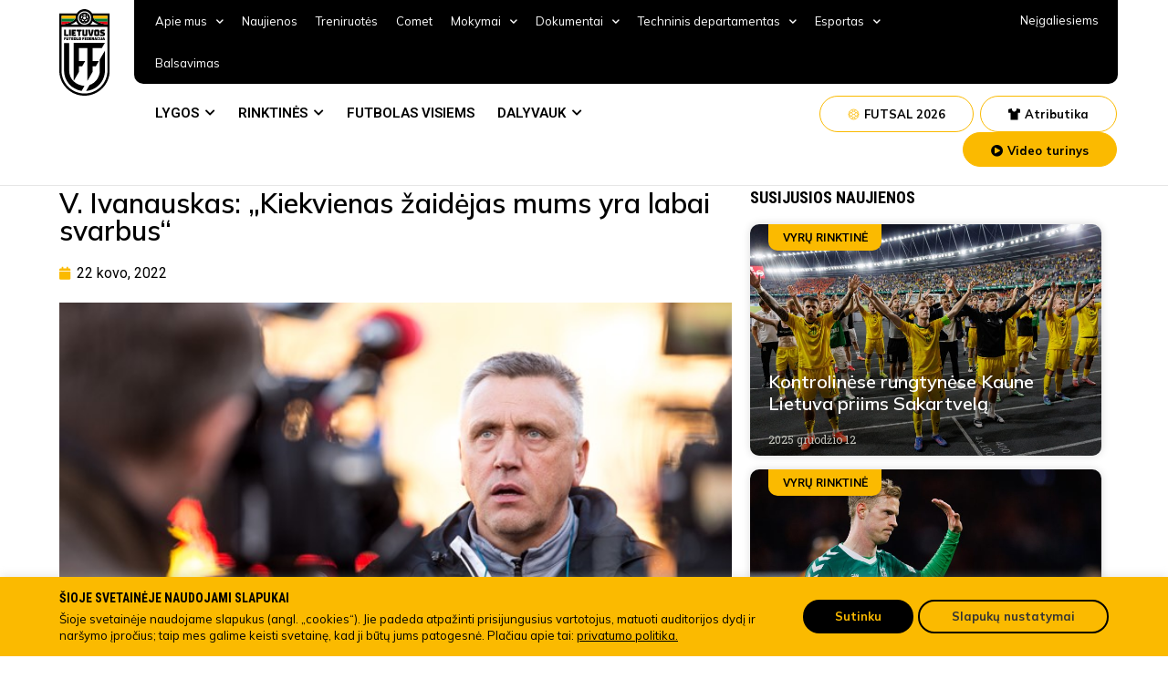

--- FILE ---
content_type: text/html; charset=UTF-8
request_url: https://www.lff.lt/v-ivanauskas-kiekvienas-zaidejas-mums-yra-labai-svarbus/
body_size: 49739
content:
<!doctype html>
<html lang="lt-LT" prefix="og: https://ogp.me/ns#">
<head>
<!-- Google Tag Manager -->
<script>(function(w,d,s,l,i){w[l]=w[l]||[];w[l].push({'gtm.start':
new Date().getTime(),event:'gtm.js'});var f=d.getElementsByTagName(s)[0],
j=d.createElement(s),dl=l!='dataLayer'?'&l='+l:'';j.async=true;j.src=
'https://www.googletagmanager.com/gtm.js?id='+i+dl;f.parentNode.insertBefore(j,f);
})(window,document,'script','dataLayer','GTM-TTN5JRN');</script>
<!-- End Google Tag Manager -->
	<meta charset="UTF-8">
		<meta name="viewport" content="width=device-width, initial-scale=1">
	<link rel="profile" href="https://gmpg.org/xfn/11">
	
<!-- Search Engine Optimization by Rank Math - https://s.rankmath.com/home -->
<title>V. Ivanauskas: „Kiekvienas žaidėjas mums yra labai svarbus“ - Lietuvos futbolo federacija</title>
<meta name="description" content="Lietuvos vyrų futbolo rinktinė antradienio vakarą surengė paskutinę treniruotę Vilniuje ir jau trečiadienį skris į San Mariną, kur penktadienį sužais"/>
<meta name="robots" content="index, follow, max-snippet:-1, max-video-preview:-1, max-image-preview:large"/>
<link rel="canonical" href="https://www.lff.lt/v-ivanauskas-kiekvienas-zaidejas-mums-yra-labai-svarbus/" />
<meta property="og:locale" content="lt_LT" />
<meta property="og:type" content="article" />
<meta property="og:title" content="V. Ivanauskas: „Kiekvienas žaidėjas mums yra labai svarbus“ - Lietuvos futbolo federacija" />
<meta property="og:description" content="Lietuvos vyrų futbolo rinktinė antradienio vakarą surengė paskutinę treniruotę Vilniuje ir jau trečiadienį skris į San Mariną, kur penktadienį sužais" />
<meta property="og:url" content="https://www.lff.lt/v-ivanauskas-kiekvienas-zaidejas-mums-yra-labai-svarbus/" />
<meta property="og:site_name" content="Lietuvos futbolo federacija" />
<meta property="article:section" content="Vyrų rinktinė" />
<meta property="og:image" content="https://www.lff.lt/wp-content/uploads/2022/08/13328.jpg" />
<meta property="og:image:secure_url" content="https://www.lff.lt/wp-content/uploads/2022/08/13328.jpg" />
<meta property="og:image:width" content="650" />
<meta property="og:image:height" content="433" />
<meta property="og:image:alt" content="V. Ivanauskas: „Kiekvienas žaidėjas mums yra labai svarbus“" />
<meta property="og:image:type" content="image/jpeg" />
<meta property="article:published_time" content="2022-03-22T10:00:00+02:00" />
<meta name="twitter:card" content="summary_large_image" />
<meta name="twitter:title" content="V. Ivanauskas: „Kiekvienas žaidėjas mums yra labai svarbus“ - Lietuvos futbolo federacija" />
<meta name="twitter:description" content="Lietuvos vyrų futbolo rinktinė antradienio vakarą surengė paskutinę treniruotę Vilniuje ir jau trečiadienį skris į San Mariną, kur penktadienį sužais" />
<meta name="twitter:image" content="https://www.lff.lt/wp-content/uploads/2022/08/13328.jpg" />
<meta name="twitter:label1" content="Written by" />
<meta name="twitter:data1" content="Linas Mikalauskas" />
<meta name="twitter:label2" content="Time to read" />
<meta name="twitter:data2" content="2 minutes" />
<script type="application/ld+json" class="rank-math-schema">{"@context":"https://schema.org","@graph":[{"@type":"Organization","@id":"https://www.lff.lt/#organization","name":"Lietuvos futbolo federacija","logo":{"@type":"ImageObject","@id":"https://www.lff.lt/#logo","url":"https://www.lff.lt/wp-content/uploads/2022/05/LOGO.svg","contentUrl":"https://www.lff.lt/wp-content/uploads/2022/05/LOGO.svg","caption":"Lietuvos futbolo federacija","inLanguage":"lt-LT"}},{"@type":"WebSite","@id":"https://www.lff.lt/#website","url":"https://www.lff.lt","name":"Lietuvos futbolo federacija","publisher":{"@id":"https://www.lff.lt/#organization"},"inLanguage":"lt-LT"},{"@type":"ImageObject","@id":"https://www.lff.lt/wp-content/uploads/2022/08/13328.jpg","url":"https://www.lff.lt/wp-content/uploads/2022/08/13328.jpg","width":"650","height":"433","inLanguage":"lt-LT"},{"@type":"WebPage","@id":"https://www.lff.lt/v-ivanauskas-kiekvienas-zaidejas-mums-yra-labai-svarbus/#webpage","url":"https://www.lff.lt/v-ivanauskas-kiekvienas-zaidejas-mums-yra-labai-svarbus/","name":"V. Ivanauskas: \u201eKiekvienas \u017eaid\u0117jas mums yra labai svarbus\u201c - Lietuvos futbolo federacija","datePublished":"2022-03-22T10:00:00+02:00","dateModified":"2022-03-22T10:00:00+02:00","isPartOf":{"@id":"https://www.lff.lt/#website"},"primaryImageOfPage":{"@id":"https://www.lff.lt/wp-content/uploads/2022/08/13328.jpg"},"inLanguage":"lt-LT"},{"@type":"Person","@id":"https://www.lff.lt/author/kodovizija/","name":"Linas Mikalauskas","url":"https://www.lff.lt/author/kodovizija/","image":{"@type":"ImageObject","@id":"https://secure.gravatar.com/avatar/fb49a352176c0654d1dbbe8fa4e6004a?s=96&amp;d=mm&amp;r=g","url":"https://secure.gravatar.com/avatar/fb49a352176c0654d1dbbe8fa4e6004a?s=96&amp;d=mm&amp;r=g","caption":"Linas Mikalauskas","inLanguage":"lt-LT"},"sameAs":["https://lf7.lt"],"worksFor":{"@id":"https://www.lff.lt/#organization"}},{"@type":"BlogPosting","headline":"V. Ivanauskas: \u201eKiekvienas \u017eaid\u0117jas mums yra labai svarbus\u201c - Lietuvos futbolo federacija","datePublished":"2022-03-22T10:00:00+02:00","dateModified":"2022-03-22T10:00:00+02:00","articleSection":"Vyr\u0173 rinktin\u0117","author":{"@id":"https://www.lff.lt/author/kodovizija/"},"publisher":{"@id":"https://www.lff.lt/#organization"},"description":"Lietuvos vyr\u0173 futbolo rinktin\u0117 antradienio vakar\u0105 sureng\u0117 paskutin\u0119 treniruot\u0119 Vilniuje ir jau tre\u010diadien\u012f skris \u012f San Marin\u0105, kur penktadien\u012f su\u017eais","name":"V. Ivanauskas: \u201eKiekvienas \u017eaid\u0117jas mums yra labai svarbus\u201c - Lietuvos futbolo federacija","@id":"https://www.lff.lt/v-ivanauskas-kiekvienas-zaidejas-mums-yra-labai-svarbus/#richSnippet","isPartOf":{"@id":"https://www.lff.lt/v-ivanauskas-kiekvienas-zaidejas-mums-yra-labai-svarbus/#webpage"},"image":{"@id":"https://www.lff.lt/wp-content/uploads/2022/08/13328.jpg"},"inLanguage":"lt-LT","mainEntityOfPage":{"@id":"https://www.lff.lt/v-ivanauskas-kiekvienas-zaidejas-mums-yra-labai-svarbus/#webpage"}}]}</script>
<!-- /Rank Math WordPress SEO plugin -->

<link rel='dns-prefetch' href='//s.w.org' />
<link rel="alternate" type="application/rss+xml" title="Lietuvos futbolo federacija &raquo; Įrašų RSS srautas" href="https://www.lff.lt/feed/" />
<link rel="alternate" type="application/rss+xml" title="Lietuvos futbolo federacija &raquo; Komentarų RSS srautas" href="https://www.lff.lt/comments/feed/" />
<script type="text/javascript">
window._wpemojiSettings = {"baseUrl":"https:\/\/s.w.org\/images\/core\/emoji\/14.0.0\/72x72\/","ext":".png","svgUrl":"https:\/\/s.w.org\/images\/core\/emoji\/14.0.0\/svg\/","svgExt":".svg","source":{"concatemoji":"https:\/\/www.lff.lt\/wp-includes\/js\/wp-emoji-release.min.js?ver=6.0.2"}};
/*! This file is auto-generated */
!function(e,a,t){var n,r,o,i=a.createElement("canvas"),p=i.getContext&&i.getContext("2d");function s(e,t){var a=String.fromCharCode,e=(p.clearRect(0,0,i.width,i.height),p.fillText(a.apply(this,e),0,0),i.toDataURL());return p.clearRect(0,0,i.width,i.height),p.fillText(a.apply(this,t),0,0),e===i.toDataURL()}function c(e){var t=a.createElement("script");t.src=e,t.defer=t.type="text/javascript",a.getElementsByTagName("head")[0].appendChild(t)}for(o=Array("flag","emoji"),t.supports={everything:!0,everythingExceptFlag:!0},r=0;r<o.length;r++)t.supports[o[r]]=function(e){if(!p||!p.fillText)return!1;switch(p.textBaseline="top",p.font="600 32px Arial",e){case"flag":return s([127987,65039,8205,9895,65039],[127987,65039,8203,9895,65039])?!1:!s([55356,56826,55356,56819],[55356,56826,8203,55356,56819])&&!s([55356,57332,56128,56423,56128,56418,56128,56421,56128,56430,56128,56423,56128,56447],[55356,57332,8203,56128,56423,8203,56128,56418,8203,56128,56421,8203,56128,56430,8203,56128,56423,8203,56128,56447]);case"emoji":return!s([129777,127995,8205,129778,127999],[129777,127995,8203,129778,127999])}return!1}(o[r]),t.supports.everything=t.supports.everything&&t.supports[o[r]],"flag"!==o[r]&&(t.supports.everythingExceptFlag=t.supports.everythingExceptFlag&&t.supports[o[r]]);t.supports.everythingExceptFlag=t.supports.everythingExceptFlag&&!t.supports.flag,t.DOMReady=!1,t.readyCallback=function(){t.DOMReady=!0},t.supports.everything||(n=function(){t.readyCallback()},a.addEventListener?(a.addEventListener("DOMContentLoaded",n,!1),e.addEventListener("load",n,!1)):(e.attachEvent("onload",n),a.attachEvent("onreadystatechange",function(){"complete"===a.readyState&&t.readyCallback()})),(e=t.source||{}).concatemoji?c(e.concatemoji):e.wpemoji&&e.twemoji&&(c(e.twemoji),c(e.wpemoji)))}(window,document,window._wpemojiSettings);
</script>
<style type="text/css">
img.wp-smiley,
img.emoji {
	display: inline !important;
	border: none !important;
	box-shadow: none !important;
	height: 1em !important;
	width: 1em !important;
	margin: 0 0.07em !important;
	vertical-align: -0.1em !important;
	background: none !important;
	padding: 0 !important;
}
</style>
	<link rel='stylesheet' id='wp-block-library-css'  href='https://www.lff.lt/wp-includes/css/dist/block-library/style.min.css?ver=6.0.2' type='text/css' media='all' />
<link rel='stylesheet' id='wc-blocks-vendors-style-css'  href='https://www.lff.lt/wp-content/plugins/woocommerce/packages/woocommerce-blocks/build/wc-blocks-vendors-style.css?ver=7.4.3' type='text/css' media='all' />
<link rel='stylesheet' id='wc-blocks-style-css'  href='https://www.lff.lt/wp-content/plugins/woocommerce/packages/woocommerce-blocks/build/wc-blocks-style.css?ver=7.4.3' type='text/css' media='all' />
<style id='global-styles-inline-css' type='text/css'>
body{--wp--preset--color--black: #000000;--wp--preset--color--cyan-bluish-gray: #abb8c3;--wp--preset--color--white: #ffffff;--wp--preset--color--pale-pink: #f78da7;--wp--preset--color--vivid-red: #cf2e2e;--wp--preset--color--luminous-vivid-orange: #ff6900;--wp--preset--color--luminous-vivid-amber: #fcb900;--wp--preset--color--light-green-cyan: #7bdcb5;--wp--preset--color--vivid-green-cyan: #00d084;--wp--preset--color--pale-cyan-blue: #8ed1fc;--wp--preset--color--vivid-cyan-blue: #0693e3;--wp--preset--color--vivid-purple: #9b51e0;--wp--preset--gradient--vivid-cyan-blue-to-vivid-purple: linear-gradient(135deg,rgba(6,147,227,1) 0%,rgb(155,81,224) 100%);--wp--preset--gradient--light-green-cyan-to-vivid-green-cyan: linear-gradient(135deg,rgb(122,220,180) 0%,rgb(0,208,130) 100%);--wp--preset--gradient--luminous-vivid-amber-to-luminous-vivid-orange: linear-gradient(135deg,rgba(252,185,0,1) 0%,rgba(255,105,0,1) 100%);--wp--preset--gradient--luminous-vivid-orange-to-vivid-red: linear-gradient(135deg,rgba(255,105,0,1) 0%,rgb(207,46,46) 100%);--wp--preset--gradient--very-light-gray-to-cyan-bluish-gray: linear-gradient(135deg,rgb(238,238,238) 0%,rgb(169,184,195) 100%);--wp--preset--gradient--cool-to-warm-spectrum: linear-gradient(135deg,rgb(74,234,220) 0%,rgb(151,120,209) 20%,rgb(207,42,186) 40%,rgb(238,44,130) 60%,rgb(251,105,98) 80%,rgb(254,248,76) 100%);--wp--preset--gradient--blush-light-purple: linear-gradient(135deg,rgb(255,206,236) 0%,rgb(152,150,240) 100%);--wp--preset--gradient--blush-bordeaux: linear-gradient(135deg,rgb(254,205,165) 0%,rgb(254,45,45) 50%,rgb(107,0,62) 100%);--wp--preset--gradient--luminous-dusk: linear-gradient(135deg,rgb(255,203,112) 0%,rgb(199,81,192) 50%,rgb(65,88,208) 100%);--wp--preset--gradient--pale-ocean: linear-gradient(135deg,rgb(255,245,203) 0%,rgb(182,227,212) 50%,rgb(51,167,181) 100%);--wp--preset--gradient--electric-grass: linear-gradient(135deg,rgb(202,248,128) 0%,rgb(113,206,126) 100%);--wp--preset--gradient--midnight: linear-gradient(135deg,rgb(2,3,129) 0%,rgb(40,116,252) 100%);--wp--preset--duotone--dark-grayscale: url('#wp-duotone-dark-grayscale');--wp--preset--duotone--grayscale: url('#wp-duotone-grayscale');--wp--preset--duotone--purple-yellow: url('#wp-duotone-purple-yellow');--wp--preset--duotone--blue-red: url('#wp-duotone-blue-red');--wp--preset--duotone--midnight: url('#wp-duotone-midnight');--wp--preset--duotone--magenta-yellow: url('#wp-duotone-magenta-yellow');--wp--preset--duotone--purple-green: url('#wp-duotone-purple-green');--wp--preset--duotone--blue-orange: url('#wp-duotone-blue-orange');--wp--preset--font-size--small: 13px;--wp--preset--font-size--medium: 20px;--wp--preset--font-size--large: 36px;--wp--preset--font-size--x-large: 42px;}.has-black-color{color: var(--wp--preset--color--black) !important;}.has-cyan-bluish-gray-color{color: var(--wp--preset--color--cyan-bluish-gray) !important;}.has-white-color{color: var(--wp--preset--color--white) !important;}.has-pale-pink-color{color: var(--wp--preset--color--pale-pink) !important;}.has-vivid-red-color{color: var(--wp--preset--color--vivid-red) !important;}.has-luminous-vivid-orange-color{color: var(--wp--preset--color--luminous-vivid-orange) !important;}.has-luminous-vivid-amber-color{color: var(--wp--preset--color--luminous-vivid-amber) !important;}.has-light-green-cyan-color{color: var(--wp--preset--color--light-green-cyan) !important;}.has-vivid-green-cyan-color{color: var(--wp--preset--color--vivid-green-cyan) !important;}.has-pale-cyan-blue-color{color: var(--wp--preset--color--pale-cyan-blue) !important;}.has-vivid-cyan-blue-color{color: var(--wp--preset--color--vivid-cyan-blue) !important;}.has-vivid-purple-color{color: var(--wp--preset--color--vivid-purple) !important;}.has-black-background-color{background-color: var(--wp--preset--color--black) !important;}.has-cyan-bluish-gray-background-color{background-color: var(--wp--preset--color--cyan-bluish-gray) !important;}.has-white-background-color{background-color: var(--wp--preset--color--white) !important;}.has-pale-pink-background-color{background-color: var(--wp--preset--color--pale-pink) !important;}.has-vivid-red-background-color{background-color: var(--wp--preset--color--vivid-red) !important;}.has-luminous-vivid-orange-background-color{background-color: var(--wp--preset--color--luminous-vivid-orange) !important;}.has-luminous-vivid-amber-background-color{background-color: var(--wp--preset--color--luminous-vivid-amber) !important;}.has-light-green-cyan-background-color{background-color: var(--wp--preset--color--light-green-cyan) !important;}.has-vivid-green-cyan-background-color{background-color: var(--wp--preset--color--vivid-green-cyan) !important;}.has-pale-cyan-blue-background-color{background-color: var(--wp--preset--color--pale-cyan-blue) !important;}.has-vivid-cyan-blue-background-color{background-color: var(--wp--preset--color--vivid-cyan-blue) !important;}.has-vivid-purple-background-color{background-color: var(--wp--preset--color--vivid-purple) !important;}.has-black-border-color{border-color: var(--wp--preset--color--black) !important;}.has-cyan-bluish-gray-border-color{border-color: var(--wp--preset--color--cyan-bluish-gray) !important;}.has-white-border-color{border-color: var(--wp--preset--color--white) !important;}.has-pale-pink-border-color{border-color: var(--wp--preset--color--pale-pink) !important;}.has-vivid-red-border-color{border-color: var(--wp--preset--color--vivid-red) !important;}.has-luminous-vivid-orange-border-color{border-color: var(--wp--preset--color--luminous-vivid-orange) !important;}.has-luminous-vivid-amber-border-color{border-color: var(--wp--preset--color--luminous-vivid-amber) !important;}.has-light-green-cyan-border-color{border-color: var(--wp--preset--color--light-green-cyan) !important;}.has-vivid-green-cyan-border-color{border-color: var(--wp--preset--color--vivid-green-cyan) !important;}.has-pale-cyan-blue-border-color{border-color: var(--wp--preset--color--pale-cyan-blue) !important;}.has-vivid-cyan-blue-border-color{border-color: var(--wp--preset--color--vivid-cyan-blue) !important;}.has-vivid-purple-border-color{border-color: var(--wp--preset--color--vivid-purple) !important;}.has-vivid-cyan-blue-to-vivid-purple-gradient-background{background: var(--wp--preset--gradient--vivid-cyan-blue-to-vivid-purple) !important;}.has-light-green-cyan-to-vivid-green-cyan-gradient-background{background: var(--wp--preset--gradient--light-green-cyan-to-vivid-green-cyan) !important;}.has-luminous-vivid-amber-to-luminous-vivid-orange-gradient-background{background: var(--wp--preset--gradient--luminous-vivid-amber-to-luminous-vivid-orange) !important;}.has-luminous-vivid-orange-to-vivid-red-gradient-background{background: var(--wp--preset--gradient--luminous-vivid-orange-to-vivid-red) !important;}.has-very-light-gray-to-cyan-bluish-gray-gradient-background{background: var(--wp--preset--gradient--very-light-gray-to-cyan-bluish-gray) !important;}.has-cool-to-warm-spectrum-gradient-background{background: var(--wp--preset--gradient--cool-to-warm-spectrum) !important;}.has-blush-light-purple-gradient-background{background: var(--wp--preset--gradient--blush-light-purple) !important;}.has-blush-bordeaux-gradient-background{background: var(--wp--preset--gradient--blush-bordeaux) !important;}.has-luminous-dusk-gradient-background{background: var(--wp--preset--gradient--luminous-dusk) !important;}.has-pale-ocean-gradient-background{background: var(--wp--preset--gradient--pale-ocean) !important;}.has-electric-grass-gradient-background{background: var(--wp--preset--gradient--electric-grass) !important;}.has-midnight-gradient-background{background: var(--wp--preset--gradient--midnight) !important;}.has-small-font-size{font-size: var(--wp--preset--font-size--small) !important;}.has-medium-font-size{font-size: var(--wp--preset--font-size--medium) !important;}.has-large-font-size{font-size: var(--wp--preset--font-size--large) !important;}.has-x-large-font-size{font-size: var(--wp--preset--font-size--x-large) !important;}
</style>
<link rel='stylesheet' id='cpsh-shortcodes-css'  href='https://www.lff.lt/wp-content/plugins/column-shortcodes//assets/css/shortcodes.css?ver=1.0.1' type='text/css' media='all' />
<link rel='stylesheet' id='contact-form-7-css'  href='https://www.lff.lt/wp-content/plugins/contact-form-7/includes/css/styles.css?ver=5.6.3' type='text/css' media='all' />
<link rel='stylesheet' id='cookie-law-info-css'  href='https://www.lff.lt/wp-content/plugins/cookie-law-info/public/css/cookie-law-info-public.css?ver=2.1.2' type='text/css' media='all' />
<link rel='stylesheet' id='cookie-law-info-gdpr-css'  href='https://www.lff.lt/wp-content/plugins/cookie-law-info/public/css/cookie-law-info-gdpr.css?ver=2.1.2' type='text/css' media='all' />
<link rel='stylesheet' id='woocommerce-layout-css'  href='https://www.lff.lt/wp-content/plugins/woocommerce/assets/css/woocommerce-layout.css?ver=6.5.1' type='text/css' media='all' />
<link rel='stylesheet' id='woocommerce-smallscreen-css'  href='https://www.lff.lt/wp-content/plugins/woocommerce/assets/css/woocommerce-smallscreen.css?ver=6.5.1' type='text/css' media='only screen and (max-width: 768px)' />
<link rel='stylesheet' id='woocommerce-general-css'  href='https://www.lff.lt/wp-content/plugins/woocommerce/assets/css/woocommerce.css?ver=6.5.1' type='text/css' media='all' />
<style id='woocommerce-inline-inline-css' type='text/css'>
.woocommerce form .form-row .required { visibility: visible; }
</style>
<link rel='stylesheet' id='bookly-ladda.min.css-css'  href='https://www.lff.lt/wp-content/plugins/bookly-responsive-appointment-booking-tool/frontend/resources/css/ladda.min.css?ver=20.9' type='text/css' media='all' />
<link rel='stylesheet' id='bookly-picker.classic.css-css'  href='https://www.lff.lt/wp-content/plugins/bookly-responsive-appointment-booking-tool/frontend/resources/css/picker.classic.css?ver=20.9' type='text/css' media='all' />
<link rel='stylesheet' id='bookly-picker.classic.date.css-css'  href='https://www.lff.lt/wp-content/plugins/bookly-responsive-appointment-booking-tool/frontend/resources/css/picker.classic.date.css?ver=20.9' type='text/css' media='all' />
<link rel='stylesheet' id='bookly-intlTelInput.css-css'  href='https://www.lff.lt/wp-content/plugins/bookly-responsive-appointment-booking-tool/frontend/resources/css/intlTelInput.css?ver=20.9' type='text/css' media='all' />
<link rel='stylesheet' id='bookly-bookly-main.css-css'  href='https://www.lff.lt/wp-content/plugins/bookly-responsive-appointment-booking-tool/frontend/resources/css/bookly-main.css?ver=20.9' type='text/css' media='all' />
<link rel='stylesheet' id='hello-elementor-css'  href='https://www.lff.lt/wp-content/themes/lff/style.min.css?ver=9.7' type='text/css' media='all' />
<link rel='stylesheet' id='hello-elementor-theme-style-css'  href='https://www.lff.lt/wp-content/themes/lff/theme.min.css?ver=9.7' type='text/css' media='all' />
<link rel='stylesheet' id='elementor-frontend-css'  href='https://www.lff.lt/wp-content/plugins/elementor/assets/css/frontend-lite.min.css?ver=3.6.5' type='text/css' media='all' />
<link rel='stylesheet' id='elementor-post-6-css'  href='https://www.lff.lt/wp-content/uploads/elementor/css/post-6.css?ver=1754487947' type='text/css' media='all' />
<link rel='stylesheet' id='elementor-icons-css'  href='https://www.lff.lt/wp-content/plugins/elementor/assets/lib/eicons/css/elementor-icons.min.css?ver=5.15.0' type='text/css' media='all' />
<link rel='stylesheet' id='elementor-pro-css'  href='https://www.lff.lt/wp-content/plugins/elementor-pro/assets/css/frontend-lite.min.css?ver=3.6.4' type='text/css' media='all' />
<link rel='stylesheet' id='elementor-global-css'  href='https://www.lff.lt/wp-content/uploads/elementor/css/global.css?ver=1754487952' type='text/css' media='all' />
<link rel='stylesheet' id='elementor-post-210-css'  href='https://www.lff.lt/wp-content/uploads/elementor/css/post-210.css?ver=1760380260' type='text/css' media='all' />
<link rel='stylesheet' id='elementor-post-12-css'  href='https://www.lff.lt/wp-content/uploads/elementor/css/post-12.css?ver=1759391076' type='text/css' media='all' />
<link rel='stylesheet' id='elementor-post-1370-css'  href='https://www.lff.lt/wp-content/uploads/elementor/css/post-1370.css?ver=1754487953' type='text/css' media='all' />
<link rel='stylesheet' id='elementor-post-21480-css'  href='https://www.lff.lt/wp-content/uploads/elementor/css/post-21480.css?ver=1754487952' type='text/css' media='all' />
<link rel='stylesheet' id='elementor-post-20914-css'  href='https://www.lff.lt/wp-content/uploads/elementor/css/post-20914.css?ver=1754487952' type='text/css' media='all' />
<link rel='stylesheet' id='pojo-a11y-css'  href='https://www.lff.lt/wp-content/plugins/pojo-accessibility/assets/css/style.min.css?ver=1.0.0' type='text/css' media='all' />
<link rel='stylesheet' id='google-fonts-1-css'  href='https://fonts.googleapis.com/css?family=Roboto+Condensed%3A100%2C100italic%2C200%2C200italic%2C300%2C300italic%2C400%2C400italic%2C500%2C500italic%2C600%2C600italic%2C700%2C700italic%2C800%2C800italic%2C900%2C900italic%7CRoboto+Slab%3A100%2C100italic%2C200%2C200italic%2C300%2C300italic%2C400%2C400italic%2C500%2C500italic%2C600%2C600italic%2C700%2C700italic%2C800%2C800italic%2C900%2C900italic%7CRoboto%3A100%2C100italic%2C200%2C200italic%2C300%2C300italic%2C400%2C400italic%2C500%2C500italic%2C600%2C600italic%2C700%2C700italic%2C800%2C800italic%2C900%2C900italic%7CMulish%3A100%2C100italic%2C200%2C200italic%2C300%2C300italic%2C400%2C400italic%2C500%2C500italic%2C600%2C600italic%2C700%2C700italic%2C800%2C800italic%2C900%2C900italic&#038;display=auto&#038;subset=latin-ext&#038;ver=6.0.2' type='text/css' media='all' />
<link rel='stylesheet' id='elementor-icons-shared-0-css'  href='https://www.lff.lt/wp-content/plugins/elementor/assets/lib/font-awesome/css/fontawesome.min.css?ver=5.15.3' type='text/css' media='all' />
<link rel='stylesheet' id='elementor-icons-fa-solid-css'  href='https://www.lff.lt/wp-content/plugins/elementor/assets/lib/font-awesome/css/solid.min.css?ver=5.15.3' type='text/css' media='all' />
<link rel='stylesheet' id='elementor-icons-fa-brands-css'  href='https://www.lff.lt/wp-content/plugins/elementor/assets/lib/font-awesome/css/brands.min.css?ver=5.15.3' type='text/css' media='all' />
<script type='text/javascript' src='https://www.lff.lt/wp-includes/js/jquery/jquery.min.js?ver=3.6.0' id='jquery-core-js'></script>
<script type='text/javascript' src='https://www.lff.lt/wp-includes/js/jquery/jquery-migrate.min.js?ver=3.3.2' id='jquery-migrate-js'></script>
<script type='text/javascript' id='cookie-law-info-js-extra'>
/* <![CDATA[ */
var Cli_Data = {"nn_cookie_ids":[],"cookielist":[],"non_necessary_cookies":[],"ccpaEnabled":"","ccpaRegionBased":"","ccpaBarEnabled":"","strictlyEnabled":["necessary","obligatoire"],"ccpaType":"gdpr","js_blocking":"1","custom_integration":"","triggerDomRefresh":"","secure_cookies":""};
var cli_cookiebar_settings = {"animate_speed_hide":"500","animate_speed_show":"500","background":"#fbba00","border":"#b1a6a6c2","border_on":"","button_1_button_colour":"#61a229","button_1_button_hover":"#4e8221","button_1_link_colour":"#fff","button_1_as_button":"1","button_1_new_win":"","button_2_button_colour":"#333","button_2_button_hover":"#292929","button_2_link_colour":"#444","button_2_as_button":"","button_2_hidebar":"","button_3_button_colour":"#dedfe0","button_3_button_hover":"#b2b2b3","button_3_link_colour":"#333333","button_3_as_button":"1","button_3_new_win":"","button_4_button_colour":"#f9f9f9","button_4_button_hover":"#c7c7c7","button_4_link_colour":"#333333","button_4_as_button":"1","button_7_button_colour":"#000000","button_7_button_hover":"#000000","button_7_link_colour":"#fbba00","button_7_as_button":"1","button_7_new_win":"","font_family":"inherit","header_fix":"","notify_animate_hide":"1","notify_animate_show":"","notify_div_id":"#cookie-law-info-bar","notify_position_horizontal":"right","notify_position_vertical":"bottom","scroll_close":"","scroll_close_reload":"","accept_close_reload":"","reject_close_reload":"","showagain_tab":"","showagain_background":"#fff","showagain_border":"#000","showagain_div_id":"#cookie-law-info-again","showagain_x_position":"100px","text":"#333333","show_once_yn":"","show_once":"10000","logging_on":"","as_popup":"","popup_overlay":"1","bar_heading_text":"","cookie_bar_as":"banner","popup_showagain_position":"bottom-right","widget_position":"left"};
var log_object = {"ajax_url":"https:\/\/www.lff.lt\/wp-admin\/admin-ajax.php"};
/* ]]> */
</script>
<script type='text/javascript' src='https://www.lff.lt/wp-content/plugins/cookie-law-info/public/js/cookie-law-info-public.js?ver=2.1.2' id='cookie-law-info-js'></script>
<script type='text/javascript' id='bookly-spin.min.js-js-extra'>
/* <![CDATA[ */
var BooklyL10nGlobal = {"csrf_token":"f01e262eac","addons":[]};
/* ]]> */
</script>
<script type='text/javascript' src='https://www.lff.lt/wp-content/plugins/bookly-responsive-appointment-booking-tool/frontend/resources/js/spin.min.js?ver=20.9' id='bookly-spin.min.js-js'></script>
<script type='text/javascript' src='https://www.lff.lt/wp-content/plugins/bookly-responsive-appointment-booking-tool/frontend/resources/js/ladda.min.js?ver=20.9' id='bookly-ladda.min.js-js'></script>
<script type='text/javascript' src='https://www.lff.lt/wp-content/plugins/bookly-responsive-appointment-booking-tool/frontend/resources/js/hammer.min.js?ver=20.9' id='bookly-hammer.min.js-js'></script>
<script type='text/javascript' src='https://www.lff.lt/wp-content/plugins/bookly-responsive-appointment-booking-tool/frontend/resources/js/jquery.hammer.min.js?ver=20.9' id='bookly-jquery.hammer.min.js-js'></script>
<script type='text/javascript' src='https://www.lff.lt/wp-content/plugins/bookly-responsive-appointment-booking-tool/frontend/resources/js/picker.js?ver=20.9' id='bookly-picker.js-js'></script>
<script type='text/javascript' src='https://www.lff.lt/wp-content/plugins/bookly-responsive-appointment-booking-tool/frontend/resources/js/picker.date.js?ver=20.9' id='bookly-picker.date.js-js'></script>
<script type='text/javascript' id='bookly-bookly.min.js-js-extra'>
/* <![CDATA[ */
var BooklyL10n = {"ajaxurl":"https:\/\/www.lff.lt\/wp-admin\/admin-ajax.php","csrf_token":"f01e262eac","today":"Today","months":["sausio","vasario","kovo","baland\u017eio","gegu\u017e\u0117s","bir\u017eelio","liepos","rugpj\u016b\u010dio","rugs\u0117jo","spalio","lapkri\u010dio","gruod\u017eio"],"days":["Sekmadienis","Pirmadienis","Antradienis","Tre\u010diadienis","Ketvirtadienis","Penktadienis","\u0160e\u0161tadienis"],"daysShort":["Sk","Pr","An","Tr","Kt","Pn","\u0160t"],"monthsShort":["Sau","Vas","Kov","Bal","Geg","Bir","Lie","Rgp","Rgs","Spa","Lap","Gru"],"nextMonth":"Next month","prevMonth":"Previous month","show_more":"Show more"};
/* ]]> */
</script>
<script type='text/javascript' src='https://www.lff.lt/wp-content/plugins/bookly-responsive-appointment-booking-tool/frontend/resources/js/bookly.min.js?ver=20.9' id='bookly-bookly.min.js-js'></script>
<script type='text/javascript' src='https://www.lff.lt/wp-content/plugins/bookly-responsive-appointment-booking-tool/frontend/resources/js/intlTelInput.min.js?ver=20.9' id='bookly-intlTelInput.min.js-js'></script>
<link rel="https://api.w.org/" href="https://www.lff.lt/wp-json/" /><link rel="alternate" type="application/json" href="https://www.lff.lt/wp-json/wp/v2/posts/11607" /><link rel="EditURI" type="application/rsd+xml" title="RSD" href="https://www.lff.lt/xmlrpc.php?rsd" />
<link rel="wlwmanifest" type="application/wlwmanifest+xml" href="https://www.lff.lt/wp-includes/wlwmanifest.xml" /> 
<meta name="generator" content="WordPress 6.0.2" />
<link rel='shortlink' href='https://www.lff.lt/?p=11607' />
<link rel="alternate" type="application/json+oembed" href="https://www.lff.lt/wp-json/oembed/1.0/embed?url=https%3A%2F%2Fwww.lff.lt%2Fv-ivanauskas-kiekvienas-zaidejas-mums-yra-labai-svarbus%2F" />
<link rel="alternate" type="text/xml+oembed" href="https://www.lff.lt/wp-json/oembed/1.0/embed?url=https%3A%2F%2Fwww.lff.lt%2Fv-ivanauskas-kiekvienas-zaidejas-mums-yra-labai-svarbus%2F&#038;format=xml" />
	<noscript><style>.woocommerce-product-gallery{ opacity: 1 !important; }</style></noscript>
	<style type="text/css">
#pojo-a11y-toolbar .pojo-a11y-toolbar-toggle a{ background-color: #4054b2;	color: #ffffff;}
#pojo-a11y-toolbar .pojo-a11y-toolbar-overlay, #pojo-a11y-toolbar .pojo-a11y-toolbar-overlay ul.pojo-a11y-toolbar-items.pojo-a11y-links{ border-color: #4054b2;}
body.pojo-a11y-focusable a:focus{ outline-style: solid !important;	outline-width: 1px !important;	outline-color: #FF0000 !important;}
#pojo-a11y-toolbar{ top: 100px !important;}
#pojo-a11y-toolbar .pojo-a11y-toolbar-overlay{ background-color: #ffffff;}
#pojo-a11y-toolbar .pojo-a11y-toolbar-overlay ul.pojo-a11y-toolbar-items li.pojo-a11y-toolbar-item a, #pojo-a11y-toolbar .pojo-a11y-toolbar-overlay p.pojo-a11y-toolbar-title{ color: #333333;}
#pojo-a11y-toolbar .pojo-a11y-toolbar-overlay ul.pojo-a11y-toolbar-items li.pojo-a11y-toolbar-item a.active{ background-color: #4054b2;	color: #ffffff;}
@media (max-width: 767px) { #pojo-a11y-toolbar { top: 50px !important; } }</style><meta name="generator" content="Powered by Slider Revolution 6.5.20 - responsive, Mobile-Friendly Slider Plugin for WordPress with comfortable drag and drop interface." />
<link rel="icon" href="https://www.lff.lt/wp-content/uploads/2022/05/cropped-lff-favicon-32x32.png" sizes="32x32" />
<link rel="icon" href="https://www.lff.lt/wp-content/uploads/2022/05/cropped-lff-favicon-192x192.png" sizes="192x192" />
<link rel="apple-touch-icon" href="https://www.lff.lt/wp-content/uploads/2022/05/cropped-lff-favicon-180x180.png" />
<meta name="msapplication-TileImage" content="https://www.lff.lt/wp-content/uploads/2022/05/cropped-lff-favicon-270x270.png" />
<script>function setREVStartSize(e){
			//window.requestAnimationFrame(function() {
				window.RSIW = window.RSIW===undefined ? window.innerWidth : window.RSIW;
				window.RSIH = window.RSIH===undefined ? window.innerHeight : window.RSIH;
				try {
					var pw = document.getElementById(e.c).parentNode.offsetWidth,
						newh;
					pw = pw===0 || isNaN(pw) ? window.RSIW : pw;
					e.tabw = e.tabw===undefined ? 0 : parseInt(e.tabw);
					e.thumbw = e.thumbw===undefined ? 0 : parseInt(e.thumbw);
					e.tabh = e.tabh===undefined ? 0 : parseInt(e.tabh);
					e.thumbh = e.thumbh===undefined ? 0 : parseInt(e.thumbh);
					e.tabhide = e.tabhide===undefined ? 0 : parseInt(e.tabhide);
					e.thumbhide = e.thumbhide===undefined ? 0 : parseInt(e.thumbhide);
					e.mh = e.mh===undefined || e.mh=="" || e.mh==="auto" ? 0 : parseInt(e.mh,0);
					if(e.layout==="fullscreen" || e.l==="fullscreen")
						newh = Math.max(e.mh,window.RSIH);
					else{
						e.gw = Array.isArray(e.gw) ? e.gw : [e.gw];
						for (var i in e.rl) if (e.gw[i]===undefined || e.gw[i]===0) e.gw[i] = e.gw[i-1];
						e.gh = e.el===undefined || e.el==="" || (Array.isArray(e.el) && e.el.length==0)? e.gh : e.el;
						e.gh = Array.isArray(e.gh) ? e.gh : [e.gh];
						for (var i in e.rl) if (e.gh[i]===undefined || e.gh[i]===0) e.gh[i] = e.gh[i-1];
											
						var nl = new Array(e.rl.length),
							ix = 0,
							sl;
						e.tabw = e.tabhide>=pw ? 0 : e.tabw;
						e.thumbw = e.thumbhide>=pw ? 0 : e.thumbw;
						e.tabh = e.tabhide>=pw ? 0 : e.tabh;
						e.thumbh = e.thumbhide>=pw ? 0 : e.thumbh;
						for (var i in e.rl) nl[i] = e.rl[i]<window.RSIW ? 0 : e.rl[i];
						sl = nl[0];
						for (var i in nl) if (sl>nl[i] && nl[i]>0) { sl = nl[i]; ix=i;}
						var m = pw>(e.gw[ix]+e.tabw+e.thumbw) ? 1 : (pw-(e.tabw+e.thumbw)) / (e.gw[ix]);
						newh =  (e.gh[ix] * m) + (e.tabh + e.thumbh);
					}
					var el = document.getElementById(e.c);
					if (el!==null && el) el.style.height = newh+"px";
					el = document.getElementById(e.c+"_wrapper");
					if (el!==null && el) {
						el.style.height = newh+"px";
						el.style.display = "block";
					}
				} catch(e){
					console.log("Failure at Presize of Slider:" + e)
				}
			//});
		  };</script>
		<style type="text/css" id="wp-custom-css">
			.elementor-location-footer a:hover span {
    color: #ffffff !important;
}

.team-photo img {
    width: 100%;
    height: 300px;
    object-fit: cover;
    object-position: center;
    border-radius: 10px; /* Optional: rounded corners */
}
		</style>
			<link rel="stylesheet" type="text/css" href="https://www.lff.lt/wp-content/themes/lff/assets/slick/slick.css"/>
	<script src="https://www.lff.lt/wp-content/themes/lff/assets/slick/slick.min.js"></script>
	 <link rel="stylesheet" type="text/css" href="https://www.lff.lt/wp-content/themes/lff/assets/daterangepicker/daterangepicker.css"/>
	<script src="https://www.lff.lt/wp-content/themes/lff/assets/daterangepicker/moment.min.js"></script>
	<script src="https://www.lff.lt/wp-content/themes/lff/assets/daterangepicker/daterangepicker.js"></script>

  
</head>
<body class="post-template-default single single-post postid-11607 single-format-standard wp-custom-logo theme-lff woocommerce-no-js elementor-default elementor-kit-6 elementor-page-1370">
<!-- Google Tag Manager (noscript) -->
<noscript><iframe src="https://www.googletagmanager.com/ns.html?id=GTM-TTN5JRN"
height="0" width="0" style="display:none;visibility:hidden"></iframe></noscript>
<!-- End Google Tag Manager (noscript) -->
<svg xmlns="http://www.w3.org/2000/svg" viewBox="0 0 0 0" width="0" height="0" focusable="false" role="none" style="visibility: hidden; position: absolute; left: -9999px; overflow: hidden;" ><defs><filter id="wp-duotone-dark-grayscale"><feColorMatrix color-interpolation-filters="sRGB" type="matrix" values=" .299 .587 .114 0 0 .299 .587 .114 0 0 .299 .587 .114 0 0 .299 .587 .114 0 0 " /><feComponentTransfer color-interpolation-filters="sRGB" ><feFuncR type="table" tableValues="0 0.49803921568627" /><feFuncG type="table" tableValues="0 0.49803921568627" /><feFuncB type="table" tableValues="0 0.49803921568627" /><feFuncA type="table" tableValues="1 1" /></feComponentTransfer><feComposite in2="SourceGraphic" operator="in" /></filter></defs></svg><svg xmlns="http://www.w3.org/2000/svg" viewBox="0 0 0 0" width="0" height="0" focusable="false" role="none" style="visibility: hidden; position: absolute; left: -9999px; overflow: hidden;" ><defs><filter id="wp-duotone-grayscale"><feColorMatrix color-interpolation-filters="sRGB" type="matrix" values=" .299 .587 .114 0 0 .299 .587 .114 0 0 .299 .587 .114 0 0 .299 .587 .114 0 0 " /><feComponentTransfer color-interpolation-filters="sRGB" ><feFuncR type="table" tableValues="0 1" /><feFuncG type="table" tableValues="0 1" /><feFuncB type="table" tableValues="0 1" /><feFuncA type="table" tableValues="1 1" /></feComponentTransfer><feComposite in2="SourceGraphic" operator="in" /></filter></defs></svg><svg xmlns="http://www.w3.org/2000/svg" viewBox="0 0 0 0" width="0" height="0" focusable="false" role="none" style="visibility: hidden; position: absolute; left: -9999px; overflow: hidden;" ><defs><filter id="wp-duotone-purple-yellow"><feColorMatrix color-interpolation-filters="sRGB" type="matrix" values=" .299 .587 .114 0 0 .299 .587 .114 0 0 .299 .587 .114 0 0 .299 .587 .114 0 0 " /><feComponentTransfer color-interpolation-filters="sRGB" ><feFuncR type="table" tableValues="0.54901960784314 0.98823529411765" /><feFuncG type="table" tableValues="0 1" /><feFuncB type="table" tableValues="0.71764705882353 0.25490196078431" /><feFuncA type="table" tableValues="1 1" /></feComponentTransfer><feComposite in2="SourceGraphic" operator="in" /></filter></defs></svg><svg xmlns="http://www.w3.org/2000/svg" viewBox="0 0 0 0" width="0" height="0" focusable="false" role="none" style="visibility: hidden; position: absolute; left: -9999px; overflow: hidden;" ><defs><filter id="wp-duotone-blue-red"><feColorMatrix color-interpolation-filters="sRGB" type="matrix" values=" .299 .587 .114 0 0 .299 .587 .114 0 0 .299 .587 .114 0 0 .299 .587 .114 0 0 " /><feComponentTransfer color-interpolation-filters="sRGB" ><feFuncR type="table" tableValues="0 1" /><feFuncG type="table" tableValues="0 0.27843137254902" /><feFuncB type="table" tableValues="0.5921568627451 0.27843137254902" /><feFuncA type="table" tableValues="1 1" /></feComponentTransfer><feComposite in2="SourceGraphic" operator="in" /></filter></defs></svg><svg xmlns="http://www.w3.org/2000/svg" viewBox="0 0 0 0" width="0" height="0" focusable="false" role="none" style="visibility: hidden; position: absolute; left: -9999px; overflow: hidden;" ><defs><filter id="wp-duotone-midnight"><feColorMatrix color-interpolation-filters="sRGB" type="matrix" values=" .299 .587 .114 0 0 .299 .587 .114 0 0 .299 .587 .114 0 0 .299 .587 .114 0 0 " /><feComponentTransfer color-interpolation-filters="sRGB" ><feFuncR type="table" tableValues="0 0" /><feFuncG type="table" tableValues="0 0.64705882352941" /><feFuncB type="table" tableValues="0 1" /><feFuncA type="table" tableValues="1 1" /></feComponentTransfer><feComposite in2="SourceGraphic" operator="in" /></filter></defs></svg><svg xmlns="http://www.w3.org/2000/svg" viewBox="0 0 0 0" width="0" height="0" focusable="false" role="none" style="visibility: hidden; position: absolute; left: -9999px; overflow: hidden;" ><defs><filter id="wp-duotone-magenta-yellow"><feColorMatrix color-interpolation-filters="sRGB" type="matrix" values=" .299 .587 .114 0 0 .299 .587 .114 0 0 .299 .587 .114 0 0 .299 .587 .114 0 0 " /><feComponentTransfer color-interpolation-filters="sRGB" ><feFuncR type="table" tableValues="0.78039215686275 1" /><feFuncG type="table" tableValues="0 0.94901960784314" /><feFuncB type="table" tableValues="0.35294117647059 0.47058823529412" /><feFuncA type="table" tableValues="1 1" /></feComponentTransfer><feComposite in2="SourceGraphic" operator="in" /></filter></defs></svg><svg xmlns="http://www.w3.org/2000/svg" viewBox="0 0 0 0" width="0" height="0" focusable="false" role="none" style="visibility: hidden; position: absolute; left: -9999px; overflow: hidden;" ><defs><filter id="wp-duotone-purple-green"><feColorMatrix color-interpolation-filters="sRGB" type="matrix" values=" .299 .587 .114 0 0 .299 .587 .114 0 0 .299 .587 .114 0 0 .299 .587 .114 0 0 " /><feComponentTransfer color-interpolation-filters="sRGB" ><feFuncR type="table" tableValues="0.65098039215686 0.40392156862745" /><feFuncG type="table" tableValues="0 1" /><feFuncB type="table" tableValues="0.44705882352941 0.4" /><feFuncA type="table" tableValues="1 1" /></feComponentTransfer><feComposite in2="SourceGraphic" operator="in" /></filter></defs></svg><svg xmlns="http://www.w3.org/2000/svg" viewBox="0 0 0 0" width="0" height="0" focusable="false" role="none" style="visibility: hidden; position: absolute; left: -9999px; overflow: hidden;" ><defs><filter id="wp-duotone-blue-orange"><feColorMatrix color-interpolation-filters="sRGB" type="matrix" values=" .299 .587 .114 0 0 .299 .587 .114 0 0 .299 .587 .114 0 0 .299 .587 .114 0 0 " /><feComponentTransfer color-interpolation-filters="sRGB" ><feFuncR type="table" tableValues="0.098039215686275 1" /><feFuncG type="table" tableValues="0 0.66274509803922" /><feFuncB type="table" tableValues="0.84705882352941 0.41960784313725" /><feFuncA type="table" tableValues="1 1" /></feComponentTransfer><feComposite in2="SourceGraphic" operator="in" /></filter></defs></svg>		<div data-elementor-type="header" data-elementor-id="210" class="elementor elementor-210 elementor-location-header">
								<section class="elementor-section elementor-top-section elementor-element elementor-element-5cf22c4 elementor-hidden-mobile elementor-section-boxed elementor-section-height-default elementor-section-height-default" data-id="5cf22c4" data-element_type="section" data-settings="{&quot;background_background&quot;:&quot;classic&quot;,&quot;sticky&quot;:&quot;top&quot;,&quot;sticky_effects_offset&quot;:50,&quot;background_motion_fx_motion_fx_scrolling&quot;:&quot;yes&quot;,&quot;motion_fx_motion_fx_scrolling&quot;:&quot;yes&quot;,&quot;background_motion_fx_devices&quot;:[&quot;desktop&quot;,&quot;tablet&quot;,&quot;mobile&quot;],&quot;motion_fx_devices&quot;:[&quot;desktop&quot;,&quot;tablet&quot;,&quot;mobile&quot;],&quot;sticky_on&quot;:[&quot;desktop&quot;,&quot;tablet&quot;,&quot;mobile&quot;],&quot;sticky_offset&quot;:0}">
						<div class="elementor-container elementor-column-gap-default">
					<div class="elementor-column elementor-col-50 elementor-top-column elementor-element elementor-element-9efc49c" data-id="9efc49c" data-element_type="column">
			<div class="elementor-widget-wrap elementor-element-populated">
								<div class="elementor-element elementor-element-a6e650c elementor-widget elementor-widget-image" data-id="a6e650c" data-element_type="widget" data-widget_type="image.default">
				<div class="elementor-widget-container">
			<style>/*! elementor - v3.6.5 - 27-04-2022 */
.elementor-widget-image{text-align:center}.elementor-widget-image a{display:inline-block}.elementor-widget-image a img[src$=".svg"]{width:48px}.elementor-widget-image img{vertical-align:middle;display:inline-block}</style>													<a href="/">
							<img width="56" height="95" src="https://www.lff.lt/wp-content/uploads/2022/05/LOGO.svg" class="attachment-large size-large" alt="" loading="lazy" />								</a>
															</div>
				</div>
					</div>
		</div>
				<div class="elementor-column elementor-col-50 elementor-top-column elementor-element elementor-element-6160f13" data-id="6160f13" data-element_type="column">
			<div class="elementor-widget-wrap elementor-element-populated">
								<section class="elementor-section elementor-inner-section elementor-element elementor-element-eacc85d elementor-section-boxed elementor-section-height-default elementor-section-height-default" data-id="eacc85d" data-element_type="section" data-settings="{&quot;background_background&quot;:&quot;classic&quot;}">
						<div class="elementor-container elementor-column-gap-default">
					<div class="elementor-column elementor-col-50 elementor-inner-column elementor-element elementor-element-2582d35" data-id="2582d35" data-element_type="column">
			<div class="elementor-widget-wrap elementor-element-populated">
								<div class="elementor-element elementor-element-69f10b4 elementor-nav-menu--dropdown-mobile elementor-nav-menu__text-align-aside elementor-nav-menu--toggle elementor-nav-menu--burger elementor-widget elementor-widget-nav-menu" data-id="69f10b4" data-element_type="widget" data-settings="{&quot;submenu_icon&quot;:{&quot;value&quot;:&quot;&lt;i class=\&quot;fas fa-chevron-down\&quot;&gt;&lt;\/i&gt;&quot;,&quot;library&quot;:&quot;fa-solid&quot;},&quot;layout&quot;:&quot;horizontal&quot;,&quot;toggle&quot;:&quot;burger&quot;}" data-widget_type="nav-menu.default">
				<div class="elementor-widget-container">
			<link rel="stylesheet" href="https://www.lff.lt/wp-content/plugins/elementor-pro/assets/css/widget-nav-menu.min.css">			<nav migration_allowed="1" migrated="0" role="navigation" class="elementor-nav-menu--main elementor-nav-menu__container elementor-nav-menu--layout-horizontal e--pointer-underline e--animation-fade">
				<ul id="menu-1-69f10b4" class="elementor-nav-menu"><li class="menu-item menu-item-type-post_type menu-item-object-page menu-item-has-children menu-item-245"><a href="https://www.lff.lt/apie-mus/" class="elementor-item">Apie mus</a>
<ul class="sub-menu elementor-nav-menu--dropdown">
	<li class="menu-item menu-item-type-post_type menu-item-object-page menu-item-1052"><a href="https://www.lff.lt/veikla/" class="elementor-sub-item">Veikla</a></li>
	<li class="menu-item menu-item-type-post_type menu-item-object-page menu-item-1311"><a href="https://www.lff.lt/strategija/" class="elementor-sub-item">Strategija</a></li>
	<li class="menu-item menu-item-type-post_type menu-item-object-page menu-item-1156"><a href="https://www.lff.lt/struktura/" class="elementor-sub-item">Struktūra</a></li>
	<li class="menu-item menu-item-type-post_type menu-item-object-page menu-item-1721"><a href="https://www.lff.lt/asociacijos/" class="elementor-sub-item">Asociacijos</a></li>
	<li class="menu-item menu-item-type-post_type menu-item-object-page menu-item-1732"><a href="https://www.lff.lt/regionai/" class="elementor-sub-item">Regionai</a></li>
	<li class="menu-item menu-item-type-post_type menu-item-object-page menu-item-28009"><a href="https://www.lff.lt/karjera/" class="elementor-sub-item">Karjera</a></li>
	<li class="menu-item menu-item-type-post_type menu-item-object-page menu-item-1376"><a href="https://www.lff.lt/stadiono-nuoma/" class="elementor-sub-item">Stadiono nuoma</a></li>
	<li class="menu-item menu-item-type-post_type menu-item-object-page menu-item-1738"><a href="https://www.lff.lt/ziniasklaidai/" class="elementor-sub-item">Žiniasklaidai</a></li>
</ul>
</li>
<li class="menu-item menu-item-type-post_type menu-item-object-page current_page_parent menu-item-250"><a href="https://www.lff.lt/naujienos/" class="elementor-item">Naujienos</a></li>
<li class="menu-item menu-item-type-custom menu-item-object-custom menu-item-247"><a target="_blank" rel="noopener" href="http://futbolotreniruotes.lt/" class="elementor-item">Treniruotės</a></li>
<li class="menu-item menu-item-type-custom menu-item-object-custom menu-item-248"><a target="_blank" rel="noopener" href="http://comet.lff.lt/" class="elementor-item">Comet</a></li>
<li class="menu-item menu-item-type-custom menu-item-object-custom menu-item-has-children menu-item-249"><a target="_blank" rel="noopener" href="#" class="elementor-item elementor-item-anchor">Mokymai</a>
<ul class="sub-menu elementor-nav-menu--dropdown">
	<li class="menu-item menu-item-type-custom menu-item-object-custom menu-item-25705"><a target="_blank" rel="noopener" href="https://education.sportradar.com/LFF_Integrity_Tutorial_Coaches/#/home" class="elementor-sub-item elementor-item-anchor">Mokymai treneriams</a></li>
	<li class="menu-item menu-item-type-custom menu-item-object-custom menu-item-25706"><a href="https://education.sportradar.com/LFFIntegrityTutorial/#/home" class="elementor-sub-item elementor-item-anchor">Mokymai žaidėjams</a></li>
</ul>
</li>
<li class="menu-item menu-item-type-post_type menu-item-object-page menu-item-has-children menu-item-246"><a href="https://www.lff.lt/dokumentai/" class="elementor-item">Dokumentai</a>
<ul class="sub-menu elementor-nav-menu--dropdown">
	<li class="menu-item menu-item-type-post_type menu-item-object-page menu-item-19920"><a href="https://www.lff.lt/dokumentai/" class="elementor-sub-item">LFF veiklos dokumentai</a></li>
	<li class="menu-item menu-item-type-post_type menu-item-object-page menu-item-19926"><a href="https://www.lff.lt/dokumentai/varzybu-nuostatai/" class="elementor-sub-item">Varžybų nuostatai</a></li>
	<li class="menu-item menu-item-type-post_type menu-item-object-page menu-item-19923"><a href="https://www.lff.lt/dokumentai/licencijavimas/" class="elementor-sub-item">Licencijavimas</a></li>
	<li class="menu-item menu-item-type-post_type menu-item-object-page menu-item-25549"><a href="https://www.lff.lt/dokumentai/sertifikavimas/" class="elementor-sub-item">Sertifikavimas</a></li>
	<li class="menu-item menu-item-type-post_type menu-item-object-page menu-item-19922"><a href="https://www.lff.lt/dokumentai/drausme/" class="elementor-sub-item">Drausmė</a></li>
	<li class="menu-item menu-item-type-post_type menu-item-object-page menu-item-43467"><a href="https://www.lff.lt/dokumentai/bendruomenei/" class="elementor-sub-item">Bendruomenei</a></li>
	<li class="menu-item menu-item-type-post_type menu-item-object-page menu-item-19921"><a href="https://www.lff.lt/dokumentai/antidopingas/" class="elementor-sub-item">Antidopingas</a></li>
	<li class="menu-item menu-item-type-post_type menu-item-object-page menu-item-19924"><a href="https://www.lff.lt/dokumentai/saziningas-zaidimas/" class="elementor-sub-item">Sąžiningas žaidimas</a></li>
	<li class="menu-item menu-item-type-post_type menu-item-object-page menu-item-19925"><a href="https://www.lff.lt/dokumentai/vaiku-gerove/" class="elementor-sub-item">Vaikų gerovė</a></li>
	<li class="menu-item menu-item-type-post_type menu-item-object-page menu-item-19927"><a href="https://www.lff.lt/dokumentai/varzybu-dalyviai/" class="elementor-sub-item">Varžybų dalyviai</a></li>
	<li class="menu-item menu-item-type-post_type menu-item-object-page menu-item-40740"><a href="https://www.lff.lt/rinkimai/" class="elementor-sub-item">Rinkimai</a></li>
	<li class="menu-item menu-item-type-post_type menu-item-object-page menu-item-22005"><a href="https://www.lff.lt/dokumentai/fifa-ir-uefa-dokumentai/" class="elementor-sub-item">FIFA ir UEFA dokumentai</a></li>
</ul>
</li>
<li class="menu-item menu-item-type-post_type menu-item-object-page menu-item-has-children menu-item-32261"><a href="https://www.lff.lt/techninis-departamentas/" class="elementor-item">Techninis departamentas</a>
<ul class="sub-menu elementor-nav-menu--dropdown">
	<li class="menu-item menu-item-type-custom menu-item-object-custom menu-item-has-children menu-item-32272"><a href="#" class="elementor-sub-item elementor-item-anchor">Nacionalinės rinktinės</a>
	<ul class="sub-menu elementor-nav-menu--dropdown">
		<li class="menu-item menu-item-type-post_type menu-item-object-page menu-item-32278"><a href="https://www.lff.lt/techninis-departamentas/nacionalines-rinktines/vyru-rinktine/" class="elementor-sub-item">Vyrų rinktinė</a></li>
		<li class="menu-item menu-item-type-post_type menu-item-object-page menu-item-32279"><a href="https://www.lff.lt/techninis-departamentas/nacionalines-rinktines/rinktine-u15/" class="elementor-sub-item">Rinktinė U15</a></li>
		<li class="menu-item menu-item-type-post_type menu-item-object-page menu-item-32280"><a href="https://www.lff.lt/techninis-departamentas/nacionalines-rinktines/rinktine-u16/" class="elementor-sub-item">Rinktinė U16</a></li>
		<li class="menu-item menu-item-type-post_type menu-item-object-page menu-item-32281"><a href="https://www.lff.lt/techninis-departamentas/nacionalines-rinktines/rinktine-u17/" class="elementor-sub-item">Rinktinė U17</a></li>
		<li class="menu-item menu-item-type-post_type menu-item-object-page menu-item-32282"><a href="https://www.lff.lt/techninis-departamentas/nacionalines-rinktines/rinktine-u19/" class="elementor-sub-item">Rinktinė U19</a></li>
		<li class="menu-item menu-item-type-post_type menu-item-object-page menu-item-32283"><a href="https://www.lff.lt/techninis-departamentas/nacionalines-rinktines/rinktine-u21/" class="elementor-sub-item">Rinktinė U21</a></li>
		<li class="menu-item menu-item-type-post_type menu-item-object-page menu-item-32277"><a href="https://www.lff.lt/techninis-departamentas/nacionalines-rinktines/moteru-rinktine/" class="elementor-sub-item">Moterų rinktinė</a></li>
		<li class="menu-item menu-item-type-post_type menu-item-object-page menu-item-32273"><a href="https://www.lff.lt/techninis-departamentas/nacionalines-rinktines/merginu-rinktine-u15/" class="elementor-sub-item">Merginų rinktinė U15</a></li>
		<li class="menu-item menu-item-type-post_type menu-item-object-page menu-item-32274"><a href="https://www.lff.lt/techninis-departamentas/nacionalines-rinktines/merginu-rinktine-u16/" class="elementor-sub-item">Merginų rinktinė U16</a></li>
		<li class="menu-item menu-item-type-post_type menu-item-object-page menu-item-32275"><a href="https://www.lff.lt/techninis-departamentas/nacionalines-rinktines/merginu-rinktine-u17/" class="elementor-sub-item">Merginų rinktinė U17</a></li>
		<li class="menu-item menu-item-type-post_type menu-item-object-page menu-item-32276"><a href="https://www.lff.lt/techninis-departamentas/nacionalines-rinktines/merginu-rinktine-u19/" class="elementor-sub-item">Merginų rinktinė U19</a></li>
	</ul>
</li>
	<li class="menu-item menu-item-type-post_type menu-item-object-page menu-item-32284"><a href="https://www.lff.lt/techninis-departamentas/regioniniai-futbolo-talentu-centrai/" class="elementor-sub-item">Regioniniai futbolo talentų centrai</a></li>
	<li class="menu-item menu-item-type-post_type menu-item-object-page menu-item-32286"><a href="https://www.lff.lt/techninis-departamentas/specialistu-skyrius/" class="elementor-sub-item">Specialistų skyrius</a></li>
	<li class="menu-item menu-item-type-post_type menu-item-object-page menu-item-49687"><a href="https://www.lff.lt/projektai/skautingas-lietuvoje-ir-uzsienyje/" class="elementor-sub-item">Skautingas Lietuvoje ir užsienyje</a></li>
	<li class="menu-item menu-item-type-custom menu-item-object-custom menu-item-has-children menu-item-32289"><a href="#" class="elementor-sub-item elementor-item-anchor">Trenerių mokymai</a>
	<ul class="sub-menu elementor-nav-menu--dropdown">
		<li class="menu-item menu-item-type-post_type menu-item-object-page menu-item-32287"><a href="https://www.lff.lt/techninis-departamentas/treneriu-mokymai/kursai/" class="elementor-sub-item">Kursai</a></li>
		<li class="menu-item menu-item-type-post_type menu-item-object-page menu-item-32295"><a href="https://www.lff.lt/techninis-departamentas/treneriu-mokymai/naujienos/" class="elementor-sub-item">Naujienos</a></li>
		<li class="menu-item menu-item-type-post_type menu-item-object-page menu-item-40547"><a href="https://www.lff.lt/licenciju-pratesimas/" class="elementor-sub-item">Licencijų pratęsimas</a></li>
		<li class="menu-item menu-item-type-post_type menu-item-object-page menu-item-40489"><a href="https://www.lff.lt/techninis-departamentas/treneriu-mokymai/filosofija/" class="elementor-sub-item">Filosofija</a></li>
	</ul>
</li>
</ul>
</li>
<li class="menu-item menu-item-type-post_type menu-item-object-page menu-item-has-children menu-item-33280"><a href="https://www.lff.lt/esportas/" class="elementor-item">Esportas</a>
<ul class="sub-menu elementor-nav-menu--dropdown">
	<li class="menu-item menu-item-type-post_type menu-item-object-page menu-item-33285"><a href="https://www.lff.lt/esportas/esporto-a-lyga/" class="elementor-sub-item">Esporto A lyga</a></li>
	<li class="menu-item menu-item-type-post_type menu-item-object-page menu-item-33284"><a href="https://www.lff.lt/esportas/edukacija/" class="elementor-sub-item">Edukacija</a></li>
	<li class="menu-item menu-item-type-post_type menu-item-object-page menu-item-33283"><a href="https://www.lff.lt/esportas/atsakingas-zaidimas/" class="elementor-sub-item">Atsakingas žaidimas</a></li>
	<li class="menu-item menu-item-type-post_type menu-item-object-page menu-item-33282"><a href="https://www.lff.lt/esportas/d-u-k/" class="elementor-sub-item">D.U.K.</a></li>
	<li class="menu-item menu-item-type-post_type menu-item-object-page menu-item-33281"><a href="https://www.lff.lt/esportas/lff-minecraft/" class="elementor-sub-item">LFF Minecraft</a></li>
</ul>
</li>
<li class="menu-item menu-item-type-post_type menu-item-object-page menu-item-58552"><a href="https://www.lff.lt/balsavimas/" class="elementor-item">Balsavimas</a></li>
</ul>			</nav>
					<div class="elementor-menu-toggle" role="button" tabindex="0" aria-label="Menu Toggle" aria-expanded="false">
			<i aria-hidden="true" role="presentation" class="elementor-menu-toggle__icon--open eicon-menu-bar"></i><i aria-hidden="true" role="presentation" class="elementor-menu-toggle__icon--close eicon-close"></i>			<span class="elementor-screen-only">Menu</span>
		</div>
			<nav class="elementor-nav-menu--dropdown elementor-nav-menu__container" role="navigation" aria-hidden="true">
				<ul id="menu-2-69f10b4" class="elementor-nav-menu"><li class="menu-item menu-item-type-post_type menu-item-object-page menu-item-has-children menu-item-245"><a href="https://www.lff.lt/apie-mus/" class="elementor-item" tabindex="-1">Apie mus</a>
<ul class="sub-menu elementor-nav-menu--dropdown">
	<li class="menu-item menu-item-type-post_type menu-item-object-page menu-item-1052"><a href="https://www.lff.lt/veikla/" class="elementor-sub-item" tabindex="-1">Veikla</a></li>
	<li class="menu-item menu-item-type-post_type menu-item-object-page menu-item-1311"><a href="https://www.lff.lt/strategija/" class="elementor-sub-item" tabindex="-1">Strategija</a></li>
	<li class="menu-item menu-item-type-post_type menu-item-object-page menu-item-1156"><a href="https://www.lff.lt/struktura/" class="elementor-sub-item" tabindex="-1">Struktūra</a></li>
	<li class="menu-item menu-item-type-post_type menu-item-object-page menu-item-1721"><a href="https://www.lff.lt/asociacijos/" class="elementor-sub-item" tabindex="-1">Asociacijos</a></li>
	<li class="menu-item menu-item-type-post_type menu-item-object-page menu-item-1732"><a href="https://www.lff.lt/regionai/" class="elementor-sub-item" tabindex="-1">Regionai</a></li>
	<li class="menu-item menu-item-type-post_type menu-item-object-page menu-item-28009"><a href="https://www.lff.lt/karjera/" class="elementor-sub-item" tabindex="-1">Karjera</a></li>
	<li class="menu-item menu-item-type-post_type menu-item-object-page menu-item-1376"><a href="https://www.lff.lt/stadiono-nuoma/" class="elementor-sub-item" tabindex="-1">Stadiono nuoma</a></li>
	<li class="menu-item menu-item-type-post_type menu-item-object-page menu-item-1738"><a href="https://www.lff.lt/ziniasklaidai/" class="elementor-sub-item" tabindex="-1">Žiniasklaidai</a></li>
</ul>
</li>
<li class="menu-item menu-item-type-post_type menu-item-object-page current_page_parent menu-item-250"><a href="https://www.lff.lt/naujienos/" class="elementor-item" tabindex="-1">Naujienos</a></li>
<li class="menu-item menu-item-type-custom menu-item-object-custom menu-item-247"><a target="_blank" rel="noopener" href="http://futbolotreniruotes.lt/" class="elementor-item" tabindex="-1">Treniruotės</a></li>
<li class="menu-item menu-item-type-custom menu-item-object-custom menu-item-248"><a target="_blank" rel="noopener" href="http://comet.lff.lt/" class="elementor-item" tabindex="-1">Comet</a></li>
<li class="menu-item menu-item-type-custom menu-item-object-custom menu-item-has-children menu-item-249"><a target="_blank" rel="noopener" href="#" class="elementor-item elementor-item-anchor" tabindex="-1">Mokymai</a>
<ul class="sub-menu elementor-nav-menu--dropdown">
	<li class="menu-item menu-item-type-custom menu-item-object-custom menu-item-25705"><a target="_blank" rel="noopener" href="https://education.sportradar.com/LFF_Integrity_Tutorial_Coaches/#/home" class="elementor-sub-item elementor-item-anchor" tabindex="-1">Mokymai treneriams</a></li>
	<li class="menu-item menu-item-type-custom menu-item-object-custom menu-item-25706"><a href="https://education.sportradar.com/LFFIntegrityTutorial/#/home" class="elementor-sub-item elementor-item-anchor" tabindex="-1">Mokymai žaidėjams</a></li>
</ul>
</li>
<li class="menu-item menu-item-type-post_type menu-item-object-page menu-item-has-children menu-item-246"><a href="https://www.lff.lt/dokumentai/" class="elementor-item" tabindex="-1">Dokumentai</a>
<ul class="sub-menu elementor-nav-menu--dropdown">
	<li class="menu-item menu-item-type-post_type menu-item-object-page menu-item-19920"><a href="https://www.lff.lt/dokumentai/" class="elementor-sub-item" tabindex="-1">LFF veiklos dokumentai</a></li>
	<li class="menu-item menu-item-type-post_type menu-item-object-page menu-item-19926"><a href="https://www.lff.lt/dokumentai/varzybu-nuostatai/" class="elementor-sub-item" tabindex="-1">Varžybų nuostatai</a></li>
	<li class="menu-item menu-item-type-post_type menu-item-object-page menu-item-19923"><a href="https://www.lff.lt/dokumentai/licencijavimas/" class="elementor-sub-item" tabindex="-1">Licencijavimas</a></li>
	<li class="menu-item menu-item-type-post_type menu-item-object-page menu-item-25549"><a href="https://www.lff.lt/dokumentai/sertifikavimas/" class="elementor-sub-item" tabindex="-1">Sertifikavimas</a></li>
	<li class="menu-item menu-item-type-post_type menu-item-object-page menu-item-19922"><a href="https://www.lff.lt/dokumentai/drausme/" class="elementor-sub-item" tabindex="-1">Drausmė</a></li>
	<li class="menu-item menu-item-type-post_type menu-item-object-page menu-item-43467"><a href="https://www.lff.lt/dokumentai/bendruomenei/" class="elementor-sub-item" tabindex="-1">Bendruomenei</a></li>
	<li class="menu-item menu-item-type-post_type menu-item-object-page menu-item-19921"><a href="https://www.lff.lt/dokumentai/antidopingas/" class="elementor-sub-item" tabindex="-1">Antidopingas</a></li>
	<li class="menu-item menu-item-type-post_type menu-item-object-page menu-item-19924"><a href="https://www.lff.lt/dokumentai/saziningas-zaidimas/" class="elementor-sub-item" tabindex="-1">Sąžiningas žaidimas</a></li>
	<li class="menu-item menu-item-type-post_type menu-item-object-page menu-item-19925"><a href="https://www.lff.lt/dokumentai/vaiku-gerove/" class="elementor-sub-item" tabindex="-1">Vaikų gerovė</a></li>
	<li class="menu-item menu-item-type-post_type menu-item-object-page menu-item-19927"><a href="https://www.lff.lt/dokumentai/varzybu-dalyviai/" class="elementor-sub-item" tabindex="-1">Varžybų dalyviai</a></li>
	<li class="menu-item menu-item-type-post_type menu-item-object-page menu-item-40740"><a href="https://www.lff.lt/rinkimai/" class="elementor-sub-item" tabindex="-1">Rinkimai</a></li>
	<li class="menu-item menu-item-type-post_type menu-item-object-page menu-item-22005"><a href="https://www.lff.lt/dokumentai/fifa-ir-uefa-dokumentai/" class="elementor-sub-item" tabindex="-1">FIFA ir UEFA dokumentai</a></li>
</ul>
</li>
<li class="menu-item menu-item-type-post_type menu-item-object-page menu-item-has-children menu-item-32261"><a href="https://www.lff.lt/techninis-departamentas/" class="elementor-item" tabindex="-1">Techninis departamentas</a>
<ul class="sub-menu elementor-nav-menu--dropdown">
	<li class="menu-item menu-item-type-custom menu-item-object-custom menu-item-has-children menu-item-32272"><a href="#" class="elementor-sub-item elementor-item-anchor" tabindex="-1">Nacionalinės rinktinės</a>
	<ul class="sub-menu elementor-nav-menu--dropdown">
		<li class="menu-item menu-item-type-post_type menu-item-object-page menu-item-32278"><a href="https://www.lff.lt/techninis-departamentas/nacionalines-rinktines/vyru-rinktine/" class="elementor-sub-item" tabindex="-1">Vyrų rinktinė</a></li>
		<li class="menu-item menu-item-type-post_type menu-item-object-page menu-item-32279"><a href="https://www.lff.lt/techninis-departamentas/nacionalines-rinktines/rinktine-u15/" class="elementor-sub-item" tabindex="-1">Rinktinė U15</a></li>
		<li class="menu-item menu-item-type-post_type menu-item-object-page menu-item-32280"><a href="https://www.lff.lt/techninis-departamentas/nacionalines-rinktines/rinktine-u16/" class="elementor-sub-item" tabindex="-1">Rinktinė U16</a></li>
		<li class="menu-item menu-item-type-post_type menu-item-object-page menu-item-32281"><a href="https://www.lff.lt/techninis-departamentas/nacionalines-rinktines/rinktine-u17/" class="elementor-sub-item" tabindex="-1">Rinktinė U17</a></li>
		<li class="menu-item menu-item-type-post_type menu-item-object-page menu-item-32282"><a href="https://www.lff.lt/techninis-departamentas/nacionalines-rinktines/rinktine-u19/" class="elementor-sub-item" tabindex="-1">Rinktinė U19</a></li>
		<li class="menu-item menu-item-type-post_type menu-item-object-page menu-item-32283"><a href="https://www.lff.lt/techninis-departamentas/nacionalines-rinktines/rinktine-u21/" class="elementor-sub-item" tabindex="-1">Rinktinė U21</a></li>
		<li class="menu-item menu-item-type-post_type menu-item-object-page menu-item-32277"><a href="https://www.lff.lt/techninis-departamentas/nacionalines-rinktines/moteru-rinktine/" class="elementor-sub-item" tabindex="-1">Moterų rinktinė</a></li>
		<li class="menu-item menu-item-type-post_type menu-item-object-page menu-item-32273"><a href="https://www.lff.lt/techninis-departamentas/nacionalines-rinktines/merginu-rinktine-u15/" class="elementor-sub-item" tabindex="-1">Merginų rinktinė U15</a></li>
		<li class="menu-item menu-item-type-post_type menu-item-object-page menu-item-32274"><a href="https://www.lff.lt/techninis-departamentas/nacionalines-rinktines/merginu-rinktine-u16/" class="elementor-sub-item" tabindex="-1">Merginų rinktinė U16</a></li>
		<li class="menu-item menu-item-type-post_type menu-item-object-page menu-item-32275"><a href="https://www.lff.lt/techninis-departamentas/nacionalines-rinktines/merginu-rinktine-u17/" class="elementor-sub-item" tabindex="-1">Merginų rinktinė U17</a></li>
		<li class="menu-item menu-item-type-post_type menu-item-object-page menu-item-32276"><a href="https://www.lff.lt/techninis-departamentas/nacionalines-rinktines/merginu-rinktine-u19/" class="elementor-sub-item" tabindex="-1">Merginų rinktinė U19</a></li>
	</ul>
</li>
	<li class="menu-item menu-item-type-post_type menu-item-object-page menu-item-32284"><a href="https://www.lff.lt/techninis-departamentas/regioniniai-futbolo-talentu-centrai/" class="elementor-sub-item" tabindex="-1">Regioniniai futbolo talentų centrai</a></li>
	<li class="menu-item menu-item-type-post_type menu-item-object-page menu-item-32286"><a href="https://www.lff.lt/techninis-departamentas/specialistu-skyrius/" class="elementor-sub-item" tabindex="-1">Specialistų skyrius</a></li>
	<li class="menu-item menu-item-type-post_type menu-item-object-page menu-item-49687"><a href="https://www.lff.lt/projektai/skautingas-lietuvoje-ir-uzsienyje/" class="elementor-sub-item" tabindex="-1">Skautingas Lietuvoje ir užsienyje</a></li>
	<li class="menu-item menu-item-type-custom menu-item-object-custom menu-item-has-children menu-item-32289"><a href="#" class="elementor-sub-item elementor-item-anchor" tabindex="-1">Trenerių mokymai</a>
	<ul class="sub-menu elementor-nav-menu--dropdown">
		<li class="menu-item menu-item-type-post_type menu-item-object-page menu-item-32287"><a href="https://www.lff.lt/techninis-departamentas/treneriu-mokymai/kursai/" class="elementor-sub-item" tabindex="-1">Kursai</a></li>
		<li class="menu-item menu-item-type-post_type menu-item-object-page menu-item-32295"><a href="https://www.lff.lt/techninis-departamentas/treneriu-mokymai/naujienos/" class="elementor-sub-item" tabindex="-1">Naujienos</a></li>
		<li class="menu-item menu-item-type-post_type menu-item-object-page menu-item-40547"><a href="https://www.lff.lt/licenciju-pratesimas/" class="elementor-sub-item" tabindex="-1">Licencijų pratęsimas</a></li>
		<li class="menu-item menu-item-type-post_type menu-item-object-page menu-item-40489"><a href="https://www.lff.lt/techninis-departamentas/treneriu-mokymai/filosofija/" class="elementor-sub-item" tabindex="-1">Filosofija</a></li>
	</ul>
</li>
</ul>
</li>
<li class="menu-item menu-item-type-post_type menu-item-object-page menu-item-has-children menu-item-33280"><a href="https://www.lff.lt/esportas/" class="elementor-item" tabindex="-1">Esportas</a>
<ul class="sub-menu elementor-nav-menu--dropdown">
	<li class="menu-item menu-item-type-post_type menu-item-object-page menu-item-33285"><a href="https://www.lff.lt/esportas/esporto-a-lyga/" class="elementor-sub-item" tabindex="-1">Esporto A lyga</a></li>
	<li class="menu-item menu-item-type-post_type menu-item-object-page menu-item-33284"><a href="https://www.lff.lt/esportas/edukacija/" class="elementor-sub-item" tabindex="-1">Edukacija</a></li>
	<li class="menu-item menu-item-type-post_type menu-item-object-page menu-item-33283"><a href="https://www.lff.lt/esportas/atsakingas-zaidimas/" class="elementor-sub-item" tabindex="-1">Atsakingas žaidimas</a></li>
	<li class="menu-item menu-item-type-post_type menu-item-object-page menu-item-33282"><a href="https://www.lff.lt/esportas/d-u-k/" class="elementor-sub-item" tabindex="-1">D.U.K.</a></li>
	<li class="menu-item menu-item-type-post_type menu-item-object-page menu-item-33281"><a href="https://www.lff.lt/esportas/lff-minecraft/" class="elementor-sub-item" tabindex="-1">LFF Minecraft</a></li>
</ul>
</li>
<li class="menu-item menu-item-type-post_type menu-item-object-page menu-item-58552"><a href="https://www.lff.lt/balsavimas/" class="elementor-item" tabindex="-1">Balsavimas</a></li>
</ul>			</nav>
				</div>
				</div>
					</div>
		</div>
				<div class="elementor-column elementor-col-50 elementor-inner-column elementor-element elementor-element-aeb5cbc" data-id="aeb5cbc" data-element_type="column">
			<div class="elementor-widget-wrap elementor-element-populated">
								<div class="elementor-element elementor-element-16c795a elementor-hidden-mobile elementor-widget elementor-widget-text-editor" data-id="16c795a" data-element_type="widget" data-widget_type="text-editor.default">
				<div class="elementor-widget-container">
			<style>/*! elementor - v3.6.5 - 27-04-2022 */
.elementor-widget-text-editor.elementor-drop-cap-view-stacked .elementor-drop-cap{background-color:#818a91;color:#fff}.elementor-widget-text-editor.elementor-drop-cap-view-framed .elementor-drop-cap{color:#818a91;border:3px solid;background-color:transparent}.elementor-widget-text-editor:not(.elementor-drop-cap-view-default) .elementor-drop-cap{margin-top:8px}.elementor-widget-text-editor:not(.elementor-drop-cap-view-default) .elementor-drop-cap-letter{width:1em;height:1em}.elementor-widget-text-editor .elementor-drop-cap{float:left;text-align:center;line-height:1;font-size:50px}.elementor-widget-text-editor .elementor-drop-cap-letter{display:inline-block}</style>				<a href="#" onclick="jQuery(document).ready(function(){jQuery('.pojo-a11y-toolbar-link').click();});">Neįgaliesiems</a>						</div>
				</div>
					</div>
		</div>
							</div>
		</section>
				<section class="elementor-section elementor-inner-section elementor-element elementor-element-21658a2 elementor-section-height-min-height elementor-section-boxed elementor-section-height-default" data-id="21658a2" data-element_type="section" data-settings="{&quot;background_background&quot;:&quot;classic&quot;}">
						<div class="elementor-container elementor-column-gap-default">
					<div class="elementor-column elementor-col-50 elementor-inner-column elementor-element elementor-element-c613638" data-id="c613638" data-element_type="column">
			<div class="elementor-widget-wrap elementor-element-populated">
								<div class="elementor-element elementor-element-3d4ba55 elementor-widget elementor-widget-lff_menu_juosta_plocio" data-id="3d4ba55" data-element_type="widget" data-widget_type="lff_menu_juosta_plocio.default">
				<div class="elementor-widget-container">
			
<script>

jQuery(document).ready(function($){
	var second_hide_have_right = true;
	
	$(".lff-menu-arrow").mouseenter(function(){
		
		sub_menu = $(this).attr("data-menu-id");
		
		$(".menu-second-line-item").hide();
		$(".menu-parent-id-"+sub_menu).show();
		$(".lff-menu-second-line").show();
	});
	
	$(".lff-menu-line a").mouseenter(function(){
		
		if(!$(this).hasClass("lff-menu-arrow"))
		{
			second_hide_have_right = true;
			sub_menu = $(this).attr("data-menu-id");
			
			$(".menu-second-line-item").hide();
			$(".lff-menu-second-line").hide();
			$(".lff-menu-popup").hide();
			$(".lff-sub-menu-arrow").removeClass("active");
		}
	});
	
	
	$(".lff-menu-second-line").mouseleave(function(){
		if(second_hide_have_right)
		{
			$(".lff-sub-menu-arrow").removeClass("active");
			$(".lff-menu-popup").hide();
			$(".lff-menu-second-line").hide();
		}
	});
	
	
	$(".lff-sub-menu-arrow").mouseenter(function(){
		$(".lff-sub-menu-arrow").removeClass("active");
		$(this).addClass("active");
		second_hide_have_right = false;
		sub_menu = $(this).attr("data-menu-id");
		$(".menu-popup-item").hide();
		$(".menu-popup-item-child").hide();
		$(".menu-parent-id-"+sub_menu).show();
		
		menu_offset = $(".lff-menu-second-line").offset();
		item_offset = $(this).offset();
		
		make_margin = item_offset.left - menu_offset.left - 36;
		
		$(".lff-menu-popup").css({"margin-left":make_margin+"px"});
		
		$(".lff-menu-popup").show();
	});
	
	$(".lff-sub-menu-child-arrow").mouseenter(function(){
		sub_menu = $(this).attr("data-menu-id");
		$(".menu-popup-item-child").hide();
		$(".menu-parent-id-"+sub_menu).show();
	});
	
	
	$(".lff-menu-popup").mouseleave(function(){
		second_hide_have_right = true;
		$(".lff-menu-popup").hide();
		$(".lff-sub-menu-arrow").removeClass("active");
	});
	
});
</script>
		<div class="lff-menu-line"><a href="#" class="menu-item-id-270 lff-menu-arrow" data-menu-id="270" data-menu-parent-id="0">LYGOS</a><a href="#" class="menu-item-id-22898 lff-menu-arrow" data-menu-id="22898" data-menu-parent-id="0">RINKTINĖS</a><a href="https://www.futbolotreniruotes.lt/masinis-futbolas" class="menu-item-id-22207" data-menu-id="22207" data-menu-parent-id="0">FUTBOLAS VISIEMS</a><a href="#" class="menu-item-id-20282 lff-menu-arrow" data-menu-id="20282" data-menu-parent-id="0">DALYVAUK</a></div><div class="lff-menu-second-line"><a href="#" class="menu-second-line-item menu-parent-id-270 menu-item-id-301 lff-sub-menu-arrow" data-menu-id="301" data-menu-parent-id="270">Vyrų</a><a href="#" class="menu-second-line-item menu-parent-id-270 menu-item-id-302 lff-sub-menu-arrow" data-menu-id="302" data-menu-parent-id="270">Moterų</a><a href="#" class="menu-second-line-item menu-parent-id-270 menu-item-id-303 lff-sub-menu-arrow" data-menu-id="303" data-menu-parent-id="270">Mėgėjų</a><a href="#" class="menu-second-line-item menu-parent-id-270 menu-item-id-304 lff-sub-menu-arrow" data-menu-id="304" data-menu-parent-id="270">Jaunimo</a><a href="#" class="menu-second-line-item menu-parent-id-270 menu-item-id-305 lff-sub-menu-arrow" data-menu-id="305" data-menu-parent-id="270">Studentų</a><a href="#" class="menu-second-line-item menu-parent-id-270 menu-item-id-306 lff-sub-menu-arrow" data-menu-id="306" data-menu-parent-id="270">Veteranų / Senjorų</a><a href="#" class="menu-second-line-item menu-parent-id-270 menu-item-id-307 lff-sub-menu-arrow" data-menu-id="307" data-menu-parent-id="270">Futsal</a><a href="#" class="menu-second-line-item menu-parent-id-22898 menu-item-id-22899 lff-sub-menu-arrow" data-menu-id="22899" data-menu-parent-id="22898">Vyrų</a><a href="#" class="menu-second-line-item menu-parent-id-22898 menu-item-id-22982 lff-sub-menu-arrow" data-menu-id="22982" data-menu-parent-id="22898">Moterų</a><a href="#" class="menu-second-line-item menu-parent-id-22898 menu-item-id-22987 lff-sub-menu-arrow" data-menu-id="22987" data-menu-parent-id="22898">Futsal</a><a href="#" class="menu-second-line-item menu-parent-id-22898 menu-item-id-22990 lff-sub-menu-arrow" data-menu-id="22990" data-menu-parent-id="22898">Paplūdimio</a><a href="https://www.lff.lt/playmakers/" class="menu-second-line-item menu-parent-id-20282 menu-item-id-20314" data-menu-id="20314" data-menu-parent-id="20282">Playmakers</a><a href="https://www.lff.lt/reklamuokis/" class="menu-second-line-item menu-parent-id-20282 menu-item-id-20292" data-menu-id="20292" data-menu-parent-id="20282">Reklamuokis</a><a href="https://www.lff.lt/savanoriauk/" class="menu-second-line-item menu-parent-id-20282 menu-item-id-20373" data-menu-id="20373" data-menu-parent-id="20282">Savanoriauk</a><a href="https://www.lff.lt/teisejauk/" class="menu-second-line-item menu-parent-id-20282 menu-item-id-40373" data-menu-id="40373" data-menu-parent-id="20282">Teisėjauk</a><a href="https://www.lff.lt/zaisk/" class="menu-second-line-item menu-parent-id-20282 menu-item-id-20463" data-menu-id="20463" data-menu-parent-id="20282">Žaisk</a></div><div class="cb"></div><div class="lff-menu-popup"><div class="lff-menu-popup-left"><a href="/lygos/a-lyga-kuri-remia-topsport-2026" class="menu-popup-item menu-parent-id-301 menu-item-id-21238" data-menu-id="21238" data-menu-parent-id="301">A lyga, kurią remia TOPsport</a><a href="/lygos/i-lyga-kuri-remia-topsport-2026" class="menu-popup-item menu-parent-id-301 menu-item-id-21239" data-menu-id="21239" data-menu-parent-id="301">I lyga, kurią remia TOPsport</a><a href="#" class="menu-popup-item menu-parent-id-301 menu-item-id-21240 lff-sub-menu-child-arrow" data-menu-id="21240" data-menu-parent-id="301">II lyga</a><a href="/lygos/ii-lyga-a-divizionas-2025" class="menu-popup-item-child menu-parent-id-21240 menu-item-id-21241" data-menu-id="21241" data-menu-parent-id="21240">A divizionas</a><a href="/lygos/ii-lyga-b-divizionas-2025" class="menu-popup-item-child menu-parent-id-21240 menu-item-id-21242" data-menu-id="21242" data-menu-parent-id="21240">B divizionas</a><a href="/lygos/fpro-lff-taur-2025" class="menu-popup-item menu-parent-id-301 menu-item-id-21244" data-menu-id="21244" data-menu-parent-id="301">FPRO LFF Taurė</a><a href="/lygos/2025-m-moter-a-lyga" class="menu-popup-item menu-parent-id-302 menu-item-id-21246" data-menu-id="21246" data-menu-parent-id="302">Moterų A lyga</a><a href="#" class="menu-popup-item menu-parent-id-302 menu-item-id-21247 lff-sub-menu-child-arrow" data-menu-id="21247" data-menu-parent-id="302">LMFA I lyga</a><a href="/lygos/2025-m-moter-i-lyga" class="menu-popup-item-child menu-parent-id-21247 menu-item-id-21248" data-menu-id="21248" data-menu-parent-id="21247">I etapas</a><a href="#" class="menu-popup-item menu-parent-id-302 menu-item-id-21251 lff-sub-menu-child-arrow" data-menu-id="21251" data-menu-parent-id="302">Merginų elitinė lyga</a><a href="/lygos/merginu-elitine-lyga-u-17" class="menu-popup-item-child menu-parent-id-21251 menu-item-id-21252" data-menu-id="21252" data-menu-parent-id="21251">MEL U-17</a><a href="/lygos/merginu-elitine-u-15-lyga" class="menu-popup-item-child menu-parent-id-21251 menu-item-id-21253" data-menu-id="21253" data-menu-parent-id="21251">MEL U-15</a><a href="#" class="menu-popup-item menu-parent-id-302 menu-item-id-21254 lff-sub-menu-child-arrow" data-menu-id="21254" data-menu-parent-id="302">Lietuvos mergaičių čempionatas</a><a href="/lygos/lietuvos-mergaiciu-u-13-2010-ir-jaun-futbolo-8x8-cempionato-pietu-rytu-regionas-2022-2023" class="menu-popup-item-child menu-parent-id-21254 menu-item-id-21255" data-menu-id="21255" data-menu-parent-id="21254">Pietų-Rytų</a><a href="/lygos/lietuvos-mergaiciu-u-13-2010-ir-jaun-futbolo-8x8-cempionatas-siaures-vakaru-regionas-2022-2023" class="menu-popup-item-child menu-parent-id-21254 menu-item-id-21256" data-menu-id="21256" data-menu-parent-id="21254">Šiaurės-Vakarų</a><a href="#" class="menu-popup-item menu-parent-id-302 menu-item-id-21257 lff-sub-menu-child-arrow" data-menu-id="21257" data-menu-parent-id="302">Moterų futsal čempionatas</a><a href="https://www.lff.lt/lygos/moteru-sales-futbolo-cempionatas-2023-pietu-rytu-grupe" class="menu-popup-item-child menu-parent-id-21257 menu-item-id-21258" data-menu-id="21258" data-menu-parent-id="21257">Pietų-Rytų</a><a href="https://www.lff.lt/lygos/moteru-sales-futbolo-cempionatas-2023-siaures-vakaru-regiono-grupe" class="menu-popup-item-child menu-parent-id-21257 menu-item-id-21259" data-menu-id="21259" data-menu-parent-id="21257">Šiaurės-Vakarų</a><a href="#" class="menu-popup-item menu-parent-id-302 menu-item-id-21261 lff-sub-menu-child-arrow" data-menu-id="21261" data-menu-parent-id="302">Moterų regioninė lyga</a><a href="/lygos/lietuvos-moteru-regionine-lyga-pietu-regionas-a-grupe" class="menu-popup-item-child menu-parent-id-21261 menu-item-id-21262" data-menu-id="21262" data-menu-parent-id="21261">Pietų regionas - A grupė</a><a href="/lygos/lietuvos-moteru-regionine-lyga-pietu-regionas-b-grupe" class="menu-popup-item-child menu-parent-id-21261 menu-item-id-21263" data-menu-id="21263" data-menu-parent-id="21261">Pietų regionas - B grupė</a><a href="/lygos/lietuvos-moteru-regionine-lyga-rytu-regionas-a-grupe" class="menu-popup-item-child menu-parent-id-21261 menu-item-id-21264" data-menu-id="21264" data-menu-parent-id="21261">Rytų regionas - A grupė</a><a href="/lygos/lietuvos-moteru-regionine-lyga-rytu-regionas-b-grupe" class="menu-popup-item-child menu-parent-id-21261 menu-item-id-21265" data-menu-id="21265" data-menu-parent-id="21261">Rytų regionas - B grupė</a><a href="/lygos/lietuvos-moteru-regionine-lyga-sostines-regionas" class="menu-popup-item-child menu-parent-id-21261 menu-item-id-21266" data-menu-id="21266" data-menu-parent-id="21261">Sostinės regionas</a><a href="/lygos/lietuvos-moteru-regionine-lyga-siaures-regionas" class="menu-popup-item-child menu-parent-id-21261 menu-item-id-21267" data-menu-id="21267" data-menu-parent-id="21261">Šiaurės regionas</a><a href="/lygos/lietuvos-moteru-regionine-lyga-vakaru-regionas" class="menu-popup-item-child menu-parent-id-21261 menu-item-id-21268" data-menu-id="21268" data-menu-parent-id="21261">Vakarų regionas</a><a href="/lygos/kaff-iii-lyga-2022" class="menu-popup-item menu-parent-id-303 menu-item-id-21270" data-menu-id="21270" data-menu-parent-id="303">KAFF III lyga</a><a href="/lygos/lff-iii-lyga-klaipedos-regiono-pirmenybes" class="menu-popup-item menu-parent-id-303 menu-item-id-21269" data-menu-id="21269" data-menu-parent-id="303">KLFF III lyga</a><a href="/lygos/2022-m-lff-iii-lygos-paff-pirmenybes-komex-taurei-laimeti" class="menu-popup-item menu-parent-id-303 menu-item-id-21271" data-menu-id="21271" data-menu-parent-id="303">PAFF III lyga</a><a href="/lygos/i-lyga-u-19" class="menu-popup-item menu-parent-id-304 menu-item-id-21272" data-menu-id="21272" data-menu-parent-id="304">Jaunimo U-19 čempionatas</a><a href="#" class="menu-popup-item menu-parent-id-304 menu-item-id-21273 lff-sub-menu-child-arrow" data-menu-id="21273" data-menu-parent-id="304">Samsung Galaxy Watch EJL U-18 divizionas</a><a href="/lygos/samsung-galaxy-watch-ejl-u18-divizionas-2022-2023" class="menu-popup-item-child menu-parent-id-21273 menu-item-id-21274" data-menu-id="21274" data-menu-parent-id="21273">I etapas</a><a href="#" class="menu-popup-item menu-parent-id-304 menu-item-id-21275 lff-sub-menu-child-arrow" data-menu-id="21275" data-menu-parent-id="304">U-16 divizionas</a><a href="/lygos/samsung-galaxy-watch-ejl-u16-divizionas-2022-2023" class="menu-popup-item-child menu-parent-id-21275 menu-item-id-21276" data-menu-id="21276" data-menu-parent-id="21275">I etapas</a><a href="#" class="menu-popup-item menu-parent-id-304 menu-item-id-21277 lff-sub-menu-child-arrow" data-menu-id="21277" data-menu-parent-id="304">U-15 divizionas</a><a href="/lygos/samsung-galaxy-watch-ejl-u15-divizionas-2022-2023" class="menu-popup-item-child menu-parent-id-21277 menu-item-id-21278" data-menu-id="21278" data-menu-parent-id="21277">I etapas</a><a href="/lygos/vaikinai-u14-i-lyga" class="menu-popup-item menu-parent-id-304 menu-item-id-21279" data-menu-id="21279" data-menu-parent-id="304">Jaunučių U-14 divizionas</a><a href="/lygos/u-13-jaunuciu-cempionatas-11x11" class="menu-popup-item menu-parent-id-304 menu-item-id-21280" data-menu-id="21280" data-menu-parent-id="304">Jaunučių U-13 divizionas</a><a href="#" class="menu-popup-item menu-parent-id-304 menu-item-id-21281 lff-sub-menu-child-arrow" data-menu-id="21281" data-menu-parent-id="304">I lygos U-18 divizionas</a><a href="/lygos/lvjufa-pirmos-lygos-u18-diviziono-pietu-rytu-regiono-grupe-2022-2023" class="menu-popup-item-child menu-parent-id-21281 menu-item-id-21282" data-menu-id="21282" data-menu-parent-id="21281">Pietų-Rytų</a><a href="/lygos/lvjufa-pirmos-lygos-u18-diviziono-siaures-vakaru-regiono-grupe-2022-2023" class="menu-popup-item-child menu-parent-id-21281 menu-item-id-21283" data-menu-id="21283" data-menu-parent-id="21281">Šiaurės-Vakarų</a><a href="#" class="menu-popup-item menu-parent-id-304 menu-item-id-21286 lff-sub-menu-child-arrow" data-menu-id="21286" data-menu-parent-id="304">I lygos U-16 divizionas</a><a href="/lygos/lvjufa-pirmos-lygos-u16-diviziono-pietu-rytu-regiono-grupe-2022-2023" class="menu-popup-item-child menu-parent-id-21286 menu-item-id-21285" data-menu-id="21285" data-menu-parent-id="21286">Pietų-Rytų</a><a href="/lygos/lvjufa-pirmos-lygos-u16-diviziono-siaures-vakaru-regiono-grupe-2022-2023" class="menu-popup-item-child menu-parent-id-21286 menu-item-id-21287" data-menu-id="21287" data-menu-parent-id="21286">Šiaurės-Vakarų</a><a href="#" class="menu-popup-item menu-parent-id-304 menu-item-id-21288 lff-sub-menu-child-arrow" data-menu-id="21288" data-menu-parent-id="304">I lygos U-15 divizionas</a><a href="/lygos/lvjufa-pirmos-lygos-u15-diviziono-pietu-regiono-grupe-2022-2023" class="menu-popup-item-child menu-parent-id-21288 menu-item-id-21289" data-menu-id="21289" data-menu-parent-id="21288">Pietų</a><a href="/lygos/lvjufa-pirmos-lygos-u15-diviziono-rytu-regiono-grupe-2022-2023" class="menu-popup-item-child menu-parent-id-21288 menu-item-id-21290" data-menu-id="21290" data-menu-parent-id="21288">Rytų</a><a href="/lygos/lvjufa-pirmos-lygos-u15-diviziono-siaures-vakaru-regiono-grupe-2022-2023" class="menu-popup-item-child menu-parent-id-21288 menu-item-id-21291" data-menu-id="21291" data-menu-parent-id="21288">Šiaurės-Vakarų</a><a href="#" class="menu-popup-item menu-parent-id-304 menu-item-id-21292 lff-sub-menu-child-arrow" data-menu-id="21292" data-menu-parent-id="304">I lygos U-14 divizionas</a><a href="/lygos/lvjufa-pirmos-lygos-u14-diviziono-pietu-regiono-grupe-2022-2023" class="menu-popup-item-child menu-parent-id-21292 menu-item-id-21293" data-menu-id="21293" data-menu-parent-id="21292">Pietų</a><a href="/lygos/lvjufa-pirmos-lygos-u14-diviziono-rytu-regiono-grupe-2022-2023" class="menu-popup-item-child menu-parent-id-21292 menu-item-id-21294" data-menu-id="21294" data-menu-parent-id="21292">Rytų</a><a href="/lygos/lvjufa-pirmos-lygos-u14-diviziono-siaures-vakaru-regiono-grupe-2022-2023" class="menu-popup-item-child menu-parent-id-21292 menu-item-id-21295" data-menu-id="21295" data-menu-parent-id="21292">Šiaurės-Vakarų</a><a href="#" class="menu-popup-item menu-parent-id-304 menu-item-id-21296 lff-sub-menu-child-arrow" data-menu-id="21296" data-menu-parent-id="304">I lygos U-13 divizionas</a><a href="/lygos/lvjufa-pirmos-lygos-u13-diviziono-pietu-regiono-grupe-2022-2023" class="menu-popup-item-child menu-parent-id-21296 menu-item-id-21297" data-menu-id="21297" data-menu-parent-id="21296">Pietų</a><a href="/lygos/lvjufa-pirmos-lygos-u13-diviziono-rytu-regiono-grupe-2022-2023" class="menu-popup-item-child menu-parent-id-21296 menu-item-id-21298" data-menu-id="21298" data-menu-parent-id="21296">Rytų</a><a href="/lygos/lvjufa-pirmos-lygos-u13-diviziono-siaures-vakaru-grupe-2022-2023" class="menu-popup-item-child menu-parent-id-21296 menu-item-id-21299" data-menu-id="21299" data-menu-parent-id="21296">Šiaurės-Vakarų</a><a href="/lygos/lietuvos-studentu-futbolo-cempionatas/" class="menu-popup-item menu-parent-id-305 menu-item-id-21300" data-menu-id="21300" data-menu-parent-id="305">Lietuvos studentų futbolo čempionatas</a><a href="/lygos/lietuvos-veteranu-35-futsal-pirmenybes-2022" class="menu-popup-item menu-parent-id-306 menu-item-id-21301" data-menu-id="21301" data-menu-parent-id="306">22' Lietuvos veteranų (35+) futsal pirmenybės</a><a href="/lygos/futsal-a-lyga-2025-2026" class="menu-popup-item menu-parent-id-307 menu-item-id-21302" data-menu-id="21302" data-menu-parent-id="307">Futsal A Lyga, kurią remia TOPsport</a><a href="https://www.lff.lt/rinktine/vyru/" class="menu-popup-item menu-parent-id-22899 menu-item-id-22900" data-menu-id="22900" data-menu-parent-id="22899">Vyrų rinktinė</a><a href="https://www.lff.lt/rinktine/u-21-vaikinai/" class="menu-popup-item menu-parent-id-22899 menu-item-id-22901" data-menu-id="22901" data-menu-parent-id="22899">U-21 vaikinai</a><a href="https://www.lff.lt/rinktine/u-19-vaikinai/" class="menu-popup-item menu-parent-id-22899 menu-item-id-22902" data-menu-id="22902" data-menu-parent-id="22899">U-19 vaikinai</a><a href="https://www.lff.lt/rinktine/u-18-vaikinai/" class="menu-popup-item menu-parent-id-22899 menu-item-id-22903" data-menu-id="22903" data-menu-parent-id="22899">U-18 vaikinai</a><a href="https://www.lff.lt/rinktine/u-17-vaikinai/" class="menu-popup-item menu-parent-id-22899 menu-item-id-22904" data-menu-id="22904" data-menu-parent-id="22899">U-17 vaikinai</a><a href="https://www.lff.lt/rinktine/u-16-vaikinai/" class="menu-popup-item menu-parent-id-22899 menu-item-id-22905" data-menu-id="22905" data-menu-parent-id="22899">U-16 vaikinai</a><a href="https://www.lff.lt/rinktine/moteru/" class="menu-popup-item menu-parent-id-22982 menu-item-id-22981" data-menu-id="22981" data-menu-parent-id="22982">Moterų rinktinė</a><a href="https://www.lff.lt/rinktine/u-19-merginos/" class="menu-popup-item menu-parent-id-22982 menu-item-id-22983" data-menu-id="22983" data-menu-parent-id="22982">U-19 merginos</a><a href="https://www.lff.lt/rinktine/u-17-merginos/" class="menu-popup-item menu-parent-id-22982 menu-item-id-22984" data-menu-id="22984" data-menu-parent-id="22982">U-17 merginos</a><a href="https://www.lff.lt/rinktine/u-16-merginos/" class="menu-popup-item menu-parent-id-22982 menu-item-id-22985" data-menu-id="22985" data-menu-parent-id="22982">U-16 merginos</a><a href="https://www.lff.lt/rinktine/u-15-merginos/" class="menu-popup-item menu-parent-id-22982 menu-item-id-22986" data-menu-id="22986" data-menu-parent-id="22982">U-15 merginos</a><a href="https://www.lff.lt/rinktine/futsal/" class="menu-popup-item menu-parent-id-22987 menu-item-id-22988" data-menu-id="22988" data-menu-parent-id="22987">Futsal rinktinė</a><a href="https://www.lff.lt/rinktine/futsal-u-19/" class="menu-popup-item menu-parent-id-22987 menu-item-id-22989" data-menu-id="22989" data-menu-parent-id="22987">Futsal U-19 rinktinė</a><a href="https://www.lff.lt/rinktine/papludimio/" class="menu-popup-item menu-parent-id-22990 menu-item-id-22991" data-menu-id="22991" data-menu-parent-id="22990">Paplūdimio rinktinė</a></div><div class="lff-menu-popup-right">
		<a href="/eshop"><div class="lff-menu-atributika">
			<img src="https://www.lff.lt/wp-content/themes/lff/assets/images/atributikos_bg.jpg" />
			<div class="lff-menu-atributika-text">ĮSIGYK MŪSŲ ATRIBUTIKOS!</div>
			
		</div></a>
		</div></div>		</div>
				</div>
					</div>
		</div>
				<div class="elementor-column elementor-col-50 elementor-inner-column elementor-element elementor-element-471b1fb elementor-hidden-tablet elementor-hidden-mobile" data-id="471b1fb" data-element_type="column">
			<div class="elementor-widget-wrap elementor-element-populated">
								<div class="elementor-element elementor-element-76e491a elementor-widget__width-auto elementor-align-center elementor-widget elementor-widget-button" data-id="76e491a" data-element_type="widget" data-widget_type="button.default">
				<div class="elementor-widget-container">
					<div class="elementor-button-wrapper">
			<a href="http://www.lff.lt/futsal202" class="elementor-button-link elementor-button elementor-size-sm" role="button">
						<span class="elementor-button-content-wrapper">
							<span class="elementor-button-icon elementor-align-icon-left">
				<svg xmlns="http://www.w3.org/2000/svg" width="34" height="34" viewBox="0 0 34 34" fill="none"><path d="M22.4541 12.2275H26.545L29.2723 17.0003L26.545 21.773H22.4541" stroke="#FBBA00" stroke-width="2" stroke-miterlimit="10"></path><path d="M17 8.13672H19.7273L22.4545 12.2276L19.7273 17.0004" stroke="#FBBA00" stroke-width="2" stroke-miterlimit="10"></path><path d="M21.773 30.636L19.7275 25.8633" stroke="#FBBA00" stroke-width="2" stroke-miterlimit="10"></path><path d="M26.5459 21.7725L28.5914 25.1816" stroke="#FBBA00" stroke-width="2" stroke-miterlimit="10"></path><path d="M26.5459 12.2275L28.5914 8.81836" stroke="#FBBA00" stroke-width="2" stroke-miterlimit="10"></path><path d="M19.7275 8.13681L21.773 4.0459" stroke="#FBBA00" stroke-width="2" stroke-miterlimit="10"></path><path d="M29.2725 17H31.3179" stroke="#FBBA00" stroke-width="2" stroke-miterlimit="10"></path><path d="M17.0004 17H14.2732L11.5459 21.7727L14.2732 25.8636H17.0004H19.7277L22.455 21.7727L19.7277 17H17.0004Z" stroke="#FBBA00" stroke-width="2" stroke-miterlimit="10"></path><path d="M11.5457 12.2275H7.45481L4.72754 17.0003L7.45481 21.773H11.5457" stroke="#FBBA00" stroke-width="2" stroke-miterlimit="10"></path><path d="M17.0004 8.13672H14.2732L11.5459 12.2276L14.2732 17.0004" stroke="#FBBA00" stroke-width="2" stroke-miterlimit="10"></path><path d="M16.9998 31.318C24.9075 31.318 31.318 24.9075 31.318 16.9998C31.318 9.09211 24.9075 2.68164 16.9998 2.68164C9.09211 2.68164 2.68164 9.09211 2.68164 16.9998C2.68164 24.9075 9.09211 31.318 16.9998 31.318Z" stroke="#FBBA00" stroke-width="2" stroke-miterlimit="10"></path><path d="M12.2275 30.636L14.273 25.8633" stroke="#FBBA00" stroke-width="2" stroke-miterlimit="10"></path><path d="M7.45463 21.7725L5.40918 25.1816" stroke="#FBBA00" stroke-width="2" stroke-miterlimit="10"></path><path d="M7.45463 12.2275L5.40918 8.81836" stroke="#FBBA00" stroke-width="2" stroke-miterlimit="10"></path><path d="M14.273 8.13681L12.2275 4.0459" stroke="#FBBA00" stroke-width="2" stroke-miterlimit="10"></path><path d="M4.7271 17H2.68164" stroke="#FBBA00" stroke-width="2" stroke-miterlimit="10"></path></svg>			</span>
						<span class="elementor-button-text">FUTSAL 2026</span>
		</span>
					</a>
		</div>
				</div>
				</div>
				<div class="elementor-element elementor-element-b031213 elementor-widget__width-auto elementor-align-center elementor-widget elementor-widget-button" data-id="b031213" data-element_type="widget" data-widget_type="button.default">
				<div class="elementor-widget-container">
					<div class="elementor-button-wrapper">
			<a href="http://www.lffshop.lt/" target="_blank" class="elementor-button-link elementor-button elementor-size-sm" role="button">
						<span class="elementor-button-content-wrapper">
							<span class="elementor-button-icon elementor-align-icon-left">
				<svg xmlns="http://www.w3.org/2000/svg" width="15" height="15" viewBox="0 0 15 15" fill="none"><path d="M0 5.06039V1.22764C0.0845203 1.08082 0.190169 0.964117 0.372905 0.921577C1.60275 0.62982 2.82986 0.328651 4.06167 0.0444224C4.26436 -0.00225876 4.48349 0.01807 4.70966 0.00677617C4.70966 0.135902 4.70731 0.2383 4.70966 0.340697C4.7214 0.823697 4.68892 1.31234 4.75466 1.78819C4.9503 3.20369 6.4435 4.23519 7.90852 4.00028C9.32071 3.7744 10.281 2.69019 10.2903 1.31234C10.2927 0.932118 10.2903 0.551892 10.2903 0.17129V0C10.5423 0.0176937 10.7771 0.0037645 10.9947 0.0545868C12.1885 0.331662 13.3785 0.623796 14.5692 0.911789C14.8998 0.991976 14.9996 1.11357 14.9996 1.43582V4.87216C14.9996 5.23582 14.8364 5.39055 14.4518 5.39093H12.1764V5.60626C12.1764 8.37175 12.1773 11.1371 12.1791 13.9023C12.1791 14.1617 12.0938 14.3481 11.8348 14.4437H3.16403C2.90499 14.3481 2.81891 14.1617 2.81969 13.9023C2.82413 11.1323 2.82504 8.36234 2.82243 5.59233V5.39093H2.64087C1.94788 5.39093 1.2545 5.38566 0.561511 5.39356C0.290733 5.39695 0.0982157 5.31036 0 5.06039Z" fill="black"></path></svg>			</span>
						<span class="elementor-button-text">Atributika</span>
		</span>
					</a>
		</div>
				</div>
				</div>
				<div class="elementor-element elementor-element-4b25ee3 elementor-widget__width-auto elementor-widget elementor-widget-button" data-id="4b25ee3" data-element_type="widget" data-widget_type="button.default">
				<div class="elementor-widget-container">
					<div class="elementor-button-wrapper">
			<a href="https://online.futbolas.tv/" target="_blank" class="elementor-button-link elementor-button elementor-size-sm" role="button">
						<span class="elementor-button-content-wrapper">
							<span class="elementor-button-icon elementor-align-icon-left">
				<i aria-hidden="true" class="fas fa-play-circle"></i>			</span>
						<span class="elementor-button-text">Video turinys</span>
		</span>
					</a>
		</div>
				</div>
				</div>
					</div>
		</div>
							</div>
		</section>
					</div>
		</div>
							</div>
		</section>
				<section class="elementor-section elementor-top-section elementor-element elementor-element-16c7a85 mob-top-line elementor-hidden-desktop elementor-hidden-tablet elementor-section-boxed elementor-section-height-default elementor-section-height-default" data-id="16c7a85" data-element_type="section" data-settings="{&quot;background_background&quot;:&quot;classic&quot;,&quot;sticky&quot;:&quot;top&quot;,&quot;sticky_on&quot;:[&quot;mobile&quot;],&quot;sticky_offset&quot;:0,&quot;sticky_effects_offset&quot;:0}">
						<div class="elementor-container elementor-column-gap-default">
					<div class="elementor-column elementor-col-100 elementor-top-column elementor-element elementor-element-332eb7c" data-id="332eb7c" data-element_type="column">
			<div class="elementor-widget-wrap elementor-element-populated">
								<div class="elementor-element elementor-element-027db8d elementor-widget-mobile__width-auto elementor-widget elementor-widget-image" data-id="027db8d" data-element_type="widget" data-widget_type="image.default">
				<div class="elementor-widget-container">
																<a href="/">
							<img width="56" height="95" src="https://www.lff.lt/wp-content/uploads/2022/05/LOGO.svg" class="attachment-large size-large" alt="" loading="lazy" />								</a>
															</div>
				</div>
				<div class="elementor-element elementor-element-56cc40d elementor-hidden-desktop elementor-hidden-tablet elementor-widget elementor-widget-lff_mobile_menu" data-id="56cc40d" data-element_type="widget" data-widget_type="lff_mobile_menu.default">
				<div class="elementor-widget-container">
			
<style>
	.lff-menu-mobile a {
		display: block;
		background: #F3F3F3;
		padding: 10px;
		font-size:15px;
		border-bottom:1px solid #e6e6e6;
		font-family: 'Roboto Condensed';
	}
	.lff-menu-mobile .main_menu_item {
    color: #000;
    font-weight: 700;
}
	.lff-menu-mobile a.submenu{border-left:5px solid #FBBA00;color: #000;font-size:13px;}
	.lff-menu-mobile a.submenu{display:none;font-family: 'Mulish';}
	.lff-menu-mobile a.submenu.mob-openned{display:block;}
	.arrow-has::after{font-family: "Font Awesome 5 Free";
   content: "\f078";
   display: inline-block;
   padding-right: 3px;
   vertical-align: middle;
   font-weight: 900;
   }
   
   .sub1.arrow-has::after,.sub2.arrow-has::after {
    content: "\f107";
    font-size: 12px;
    margin-left: 8px;
}
   .main_menu_item.arrow-has::after {
    float: right;
}
.lff-menu-mobile a.submenu.sub2.mob-openned {
    background: #e7e7e7;
	    padding-left: 15px;
}
.lff-menu-mobile a.submenu.sub3.mob-openned {
    background: #e7e7e7;
	    padding-left: 30px;
}
.lff-menu-mobile-switch {
	font-size: 40px;
    text-align: right;
    position: absolute;
    right: 0;
    top: -80px;
}
.lff-menu-mobile a.submenu.mob-openned {
    border-bottom: 0;
}
.lff-menu-mobile.second-menu a {
    background: #000 !important;
    color: #fff !important;
    border-bottom: 0 !important;
    font-weight: 400 !important;
    font-family: 'Mulish' !important;
}
.lff-menu-mobile a:hover {
    background: #cecece !important;
    color: #000 !important;
}
.arrow-has::after{transition:0.2s all;}
.arrow-has.mob-openned_toggle::after{transition:0.2s all;}
.arrow-has.mob-openned_toggle::after {
    transform: rotate(180deg);
}
.lff-menu-mobile-container{display:none;}
.lff-menu-mobile-container {
    position: absolute;
    z-index: 500;
    height: calc(100vh - 115px);
    width: calc(100% + 20px);
    top: 20px;
    margin: -10px;
    overflow-y: scroll;
}

</style>
<script>
jQuery(document).ready(function($){
	$(".lff-menu-mobile a").click(function(){
		id = $(this).attr("data-menu-id");
		
		if($(this).hasClass("mob-openned_toggle"))
		{
			if($(this).hasClass("main_menu_item"))
			{
				$(".mob-openned").removeClass("mob-openned");
				$(".mob-openned_toggle").removeClass("mob-openned_toggle");
			}
			
			if($(this).hasClass("main_menu_item"))
			{
				$(".mob-openned").removeClass("mob-openned");
				$(".mob-openned_toggle").removeClass("mob-openned_toggle");
			}
			$(this).removeClass("mob-openned_toggle");
			$("a[data-menu-id="+id+"] .mob-openned").removeClass("mob-openned");
			$("a[data-menu-parent-id="+id+"]").removeClass("mob-openned");
		}
		else
		{
			$(this).addClass("mob-openned_toggle");
			$("a[data-menu-parent-id="+id+"]").addClass("mob-openned");
		}
	});
	$(".lff-menu-mobile-switch").click(function(){
		if($(this).hasClass("closed-menu"))
		{
			$(this).removeClass("closed-menu")
			$(this).html("<i aria-hidden=\"true\" role=\"presentation\" class=\"elementor-menu-toggle__icon--close eicon-close\"></i>");
			$(".lff-menu-mobile-container").show();
		}
		else
		{
			$(this).addClass("closed-menu");
			$(this).html("<i aria-hidden=\"true\" role=\"presentation\" class=\"elementor-menu-toggle__icon--open eicon-menu-bar\"></i>");
			$(".lff-menu-mobile-container").hide();
			$(".mob-openned").removeClass("mob-openned");
			$(".mob-openned_toggle").removeClass("mob-openned_toggle");
		}
	});
});
</script>
<div class="lff-menu-mobile-switch closed-menu"><i aria-hidden="true" role="presentation" class="elementor-menu-toggle__icon--open eicon-menu-bar"></i></div><div class="lff-menu-mobile-container"><div class="lff-menu-mobile"><a href="#" class="mobile-menu-item-id-270 main_menu_item arrow-has" data-menu-id="270" data-menu-parent-id="0">LYGOS</a><a href="#" class="mobile-menu-item-id-301 submenu sub1 arrow-has" data-menu-id="301" data-menu-parent-id="270">Vyrų</a><a href="/lygos/a-lyga-kuri-remia-topsport-2026" class="mobile-menu-item-id-21238 submenu sub2" data-menu-id="21238" data-menu-parent-id="301">A lyga, kurią remia TOPsport</a><a href="/lygos/i-lyga-kuri-remia-topsport-2026" class="mobile-menu-item-id-21239 submenu sub2" data-menu-id="21239" data-menu-parent-id="301">I lyga, kurią remia TOPsport</a><a href="#" class="mobile-menu-item-id-21240 submenu sub2 arrow-has" data-menu-id="21240" data-menu-parent-id="301">II lyga</a><a href="/lygos/ii-lyga-a-divizionas-2025" class="mobile-menu-item-id-21241 submenu sub3" data-menu-id="21241" data-menu-parent-id="21240">A divizionas</a><a href="/lygos/ii-lyga-b-divizionas-2025" class="mobile-menu-item-id-21242 submenu sub3" data-menu-id="21242" data-menu-parent-id="21240">B divizionas</a><a href="/lygos/fpro-lff-taur-2025" class="mobile-menu-item-id-21244 submenu sub2" data-menu-id="21244" data-menu-parent-id="301">FPRO LFF Taurė</a><a href="#" class="mobile-menu-item-id-302 submenu sub1 arrow-has" data-menu-id="302" data-menu-parent-id="270">Moterų</a><a href="/lygos/2025-m-moter-a-lyga" class="mobile-menu-item-id-21246 submenu sub2" data-menu-id="21246" data-menu-parent-id="302">Moterų A lyga</a><a href="#" class="mobile-menu-item-id-21247 submenu sub2 arrow-has" data-menu-id="21247" data-menu-parent-id="302">LMFA I lyga</a><a href="/lygos/2025-m-moter-i-lyga" class="mobile-menu-item-id-21248 submenu sub3" data-menu-id="21248" data-menu-parent-id="21247">I etapas</a><a href="#" class="mobile-menu-item-id-21251 submenu sub2 arrow-has" data-menu-id="21251" data-menu-parent-id="302">Merginų elitinė lyga</a><a href="/lygos/merginu-elitine-lyga-u-17" class="mobile-menu-item-id-21252 submenu sub3" data-menu-id="21252" data-menu-parent-id="21251">MEL U-17</a><a href="/lygos/merginu-elitine-u-15-lyga" class="mobile-menu-item-id-21253 submenu sub3" data-menu-id="21253" data-menu-parent-id="21251">MEL U-15</a><a href="#" class="mobile-menu-item-id-21254 submenu sub2 arrow-has" data-menu-id="21254" data-menu-parent-id="302">Lietuvos mergaičių čempionatas</a><a href="/lygos/lietuvos-mergaiciu-u-13-2010-ir-jaun-futbolo-8x8-cempionato-pietu-rytu-regionas-2022-2023" class="mobile-menu-item-id-21255 submenu sub3" data-menu-id="21255" data-menu-parent-id="21254">Pietų-Rytų</a><a href="/lygos/lietuvos-mergaiciu-u-13-2010-ir-jaun-futbolo-8x8-cempionatas-siaures-vakaru-regionas-2022-2023" class="mobile-menu-item-id-21256 submenu sub3" data-menu-id="21256" data-menu-parent-id="21254">Šiaurės-Vakarų</a><a href="#" class="mobile-menu-item-id-21257 submenu sub2 arrow-has" data-menu-id="21257" data-menu-parent-id="302">Moterų futsal čempionatas</a><a href="https://www.lff.lt/lygos/moteru-sales-futbolo-cempionatas-2023-pietu-rytu-grupe" class="mobile-menu-item-id-21258 submenu sub3" data-menu-id="21258" data-menu-parent-id="21257">Pietų-Rytų</a><a href="https://www.lff.lt/lygos/moteru-sales-futbolo-cempionatas-2023-siaures-vakaru-regiono-grupe" class="mobile-menu-item-id-21259 submenu sub3" data-menu-id="21259" data-menu-parent-id="21257">Šiaurės-Vakarų</a><a href="#" class="mobile-menu-item-id-21261 submenu sub2 arrow-has" data-menu-id="21261" data-menu-parent-id="302">Moterų regioninė lyga</a><a href="/lygos/lietuvos-moteru-regionine-lyga-pietu-regionas-a-grupe" class="mobile-menu-item-id-21262 submenu sub3" data-menu-id="21262" data-menu-parent-id="21261">Pietų regionas - A grupė</a><a href="/lygos/lietuvos-moteru-regionine-lyga-pietu-regionas-b-grupe" class="mobile-menu-item-id-21263 submenu sub3" data-menu-id="21263" data-menu-parent-id="21261">Pietų regionas - B grupė</a><a href="/lygos/lietuvos-moteru-regionine-lyga-rytu-regionas-a-grupe" class="mobile-menu-item-id-21264 submenu sub3" data-menu-id="21264" data-menu-parent-id="21261">Rytų regionas - A grupė</a><a href="/lygos/lietuvos-moteru-regionine-lyga-rytu-regionas-b-grupe" class="mobile-menu-item-id-21265 submenu sub3" data-menu-id="21265" data-menu-parent-id="21261">Rytų regionas - B grupė</a><a href="/lygos/lietuvos-moteru-regionine-lyga-sostines-regionas" class="mobile-menu-item-id-21266 submenu sub3" data-menu-id="21266" data-menu-parent-id="21261">Sostinės regionas</a><a href="/lygos/lietuvos-moteru-regionine-lyga-siaures-regionas" class="mobile-menu-item-id-21267 submenu sub3" data-menu-id="21267" data-menu-parent-id="21261">Šiaurės regionas</a><a href="/lygos/lietuvos-moteru-regionine-lyga-vakaru-regionas" class="mobile-menu-item-id-21268 submenu sub3" data-menu-id="21268" data-menu-parent-id="21261">Vakarų regionas</a><a href="#" class="mobile-menu-item-id-303 submenu sub1 arrow-has" data-menu-id="303" data-menu-parent-id="270">Mėgėjų</a><a href="/lygos/kaff-iii-lyga-2022" class="mobile-menu-item-id-21270 submenu sub2" data-menu-id="21270" data-menu-parent-id="303">KAFF III lyga</a><a href="/lygos/lff-iii-lyga-klaipedos-regiono-pirmenybes" class="mobile-menu-item-id-21269 submenu sub2" data-menu-id="21269" data-menu-parent-id="303">KLFF III lyga</a><a href="/lygos/2022-m-lff-iii-lygos-paff-pirmenybes-komex-taurei-laimeti" class="mobile-menu-item-id-21271 submenu sub2" data-menu-id="21271" data-menu-parent-id="303">PAFF III lyga</a><a href="#" class="mobile-menu-item-id-304 submenu sub1 arrow-has" data-menu-id="304" data-menu-parent-id="270">Jaunimo</a><a href="/lygos/i-lyga-u-19" class="mobile-menu-item-id-21272 submenu sub2" data-menu-id="21272" data-menu-parent-id="304">Jaunimo U-19 čempionatas</a><a href="#" class="mobile-menu-item-id-21273 submenu sub2 arrow-has" data-menu-id="21273" data-menu-parent-id="304">Samsung Galaxy Watch EJL U-18 divizionas</a><a href="/lygos/samsung-galaxy-watch-ejl-u18-divizionas-2022-2023" class="mobile-menu-item-id-21274 submenu sub3" data-menu-id="21274" data-menu-parent-id="21273">I etapas</a><a href="#" class="mobile-menu-item-id-21275 submenu sub2 arrow-has" data-menu-id="21275" data-menu-parent-id="304">U-16 divizionas</a><a href="/lygos/samsung-galaxy-watch-ejl-u16-divizionas-2022-2023" class="mobile-menu-item-id-21276 submenu sub3" data-menu-id="21276" data-menu-parent-id="21275">I etapas</a><a href="#" class="mobile-menu-item-id-21277 submenu sub2 arrow-has" data-menu-id="21277" data-menu-parent-id="304">U-15 divizionas</a><a href="/lygos/samsung-galaxy-watch-ejl-u15-divizionas-2022-2023" class="mobile-menu-item-id-21278 submenu sub3" data-menu-id="21278" data-menu-parent-id="21277">I etapas</a><a href="/lygos/vaikinai-u14-i-lyga" class="mobile-menu-item-id-21279 submenu sub2" data-menu-id="21279" data-menu-parent-id="304">Jaunučių U-14 divizionas</a><a href="/lygos/u-13-jaunuciu-cempionatas-11x11" class="mobile-menu-item-id-21280 submenu sub2" data-menu-id="21280" data-menu-parent-id="304">Jaunučių U-13 divizionas</a><a href="#" class="mobile-menu-item-id-21281 submenu sub2 arrow-has" data-menu-id="21281" data-menu-parent-id="304">I lygos U-18 divizionas</a><a href="/lygos/lvjufa-pirmos-lygos-u18-diviziono-pietu-rytu-regiono-grupe-2022-2023" class="mobile-menu-item-id-21282 submenu sub3" data-menu-id="21282" data-menu-parent-id="21281">Pietų-Rytų</a><a href="/lygos/lvjufa-pirmos-lygos-u18-diviziono-siaures-vakaru-regiono-grupe-2022-2023" class="mobile-menu-item-id-21283 submenu sub3" data-menu-id="21283" data-menu-parent-id="21281">Šiaurės-Vakarų</a><a href="#" class="mobile-menu-item-id-21286 submenu sub2 arrow-has" data-menu-id="21286" data-menu-parent-id="304">I lygos U-16 divizionas</a><a href="/lygos/lvjufa-pirmos-lygos-u16-diviziono-pietu-rytu-regiono-grupe-2022-2023" class="mobile-menu-item-id-21285 submenu sub3" data-menu-id="21285" data-menu-parent-id="21286">Pietų-Rytų</a><a href="/lygos/lvjufa-pirmos-lygos-u16-diviziono-siaures-vakaru-regiono-grupe-2022-2023" class="mobile-menu-item-id-21287 submenu sub3" data-menu-id="21287" data-menu-parent-id="21286">Šiaurės-Vakarų</a><a href="#" class="mobile-menu-item-id-21288 submenu sub2 arrow-has" data-menu-id="21288" data-menu-parent-id="304">I lygos U-15 divizionas</a><a href="/lygos/lvjufa-pirmos-lygos-u15-diviziono-pietu-regiono-grupe-2022-2023" class="mobile-menu-item-id-21289 submenu sub3" data-menu-id="21289" data-menu-parent-id="21288">Pietų</a><a href="/lygos/lvjufa-pirmos-lygos-u15-diviziono-rytu-regiono-grupe-2022-2023" class="mobile-menu-item-id-21290 submenu sub3" data-menu-id="21290" data-menu-parent-id="21288">Rytų</a><a href="/lygos/lvjufa-pirmos-lygos-u15-diviziono-siaures-vakaru-regiono-grupe-2022-2023" class="mobile-menu-item-id-21291 submenu sub3" data-menu-id="21291" data-menu-parent-id="21288">Šiaurės-Vakarų</a><a href="#" class="mobile-menu-item-id-21292 submenu sub2 arrow-has" data-menu-id="21292" data-menu-parent-id="304">I lygos U-14 divizionas</a><a href="/lygos/lvjufa-pirmos-lygos-u14-diviziono-pietu-regiono-grupe-2022-2023" class="mobile-menu-item-id-21293 submenu sub3" data-menu-id="21293" data-menu-parent-id="21292">Pietų</a><a href="/lygos/lvjufa-pirmos-lygos-u14-diviziono-rytu-regiono-grupe-2022-2023" class="mobile-menu-item-id-21294 submenu sub3" data-menu-id="21294" data-menu-parent-id="21292">Rytų</a><a href="/lygos/lvjufa-pirmos-lygos-u14-diviziono-siaures-vakaru-regiono-grupe-2022-2023" class="mobile-menu-item-id-21295 submenu sub3" data-menu-id="21295" data-menu-parent-id="21292">Šiaurės-Vakarų</a><a href="#" class="mobile-menu-item-id-21296 submenu sub2 arrow-has" data-menu-id="21296" data-menu-parent-id="304">I lygos U-13 divizionas</a><a href="/lygos/lvjufa-pirmos-lygos-u13-diviziono-pietu-regiono-grupe-2022-2023" class="mobile-menu-item-id-21297 submenu sub3" data-menu-id="21297" data-menu-parent-id="21296">Pietų</a><a href="/lygos/lvjufa-pirmos-lygos-u13-diviziono-rytu-regiono-grupe-2022-2023" class="mobile-menu-item-id-21298 submenu sub3" data-menu-id="21298" data-menu-parent-id="21296">Rytų</a><a href="/lygos/lvjufa-pirmos-lygos-u13-diviziono-siaures-vakaru-grupe-2022-2023" class="mobile-menu-item-id-21299 submenu sub3" data-menu-id="21299" data-menu-parent-id="21296">Šiaurės-Vakarų</a><a href="#" class="mobile-menu-item-id-305 submenu sub1 arrow-has" data-menu-id="305" data-menu-parent-id="270">Studentų</a><a href="/lygos/lietuvos-studentu-futbolo-cempionatas/" class="mobile-menu-item-id-21300 submenu sub2" data-menu-id="21300" data-menu-parent-id="305">Lietuvos studentų futbolo čempionatas</a><a href="#" class="mobile-menu-item-id-306 submenu sub1 arrow-has" data-menu-id="306" data-menu-parent-id="270">Veteranų / Senjorų</a><a href="/lygos/lietuvos-veteranu-35-futsal-pirmenybes-2022" class="mobile-menu-item-id-21301 submenu sub2" data-menu-id="21301" data-menu-parent-id="306">22' Lietuvos veteranų (35+) futsal pirmenybės</a><a href="#" class="mobile-menu-item-id-307 submenu sub1 arrow-has" data-menu-id="307" data-menu-parent-id="270">Futsal</a><a href="/lygos/futsal-a-lyga-2025-2026" class="mobile-menu-item-id-21302 submenu sub2" data-menu-id="21302" data-menu-parent-id="307">Futsal A Lyga, kurią remia TOPsport</a><a href="#" class="mobile-menu-item-id-22898 main_menu_item arrow-has" data-menu-id="22898" data-menu-parent-id="0">RINKTINĖS</a><a href="#" class="mobile-menu-item-id-22899 submenu sub1 arrow-has" data-menu-id="22899" data-menu-parent-id="22898">Vyrų</a><a href="https://www.lff.lt/rinktine/vyru/" class="mobile-menu-item-id-22900 submenu sub2" data-menu-id="22900" data-menu-parent-id="22899">Vyrų rinktinė</a><a href="https://www.lff.lt/rinktine/u-21-vaikinai/" class="mobile-menu-item-id-22901 submenu sub2" data-menu-id="22901" data-menu-parent-id="22899">U-21 vaikinai</a><a href="https://www.lff.lt/rinktine/u-19-vaikinai/" class="mobile-menu-item-id-22902 submenu sub2" data-menu-id="22902" data-menu-parent-id="22899">U-19 vaikinai</a><a href="https://www.lff.lt/rinktine/u-18-vaikinai/" class="mobile-menu-item-id-22903 submenu sub2" data-menu-id="22903" data-menu-parent-id="22899">U-18 vaikinai</a><a href="https://www.lff.lt/rinktine/u-17-vaikinai/" class="mobile-menu-item-id-22904 submenu sub2" data-menu-id="22904" data-menu-parent-id="22899">U-17 vaikinai</a><a href="https://www.lff.lt/rinktine/u-16-vaikinai/" class="mobile-menu-item-id-22905 submenu sub2" data-menu-id="22905" data-menu-parent-id="22899">U-16 vaikinai</a><a href="#" class="mobile-menu-item-id-22982 submenu sub1 arrow-has" data-menu-id="22982" data-menu-parent-id="22898">Moterų</a><a href="https://www.lff.lt/rinktine/moteru/" class="mobile-menu-item-id-22981 submenu sub2" data-menu-id="22981" data-menu-parent-id="22982">Moterų rinktinė</a><a href="https://www.lff.lt/rinktine/u-19-merginos/" class="mobile-menu-item-id-22983 submenu sub2" data-menu-id="22983" data-menu-parent-id="22982">U-19 merginos</a><a href="https://www.lff.lt/rinktine/u-17-merginos/" class="mobile-menu-item-id-22984 submenu sub2" data-menu-id="22984" data-menu-parent-id="22982">U-17 merginos</a><a href="https://www.lff.lt/rinktine/u-16-merginos/" class="mobile-menu-item-id-22985 submenu sub2" data-menu-id="22985" data-menu-parent-id="22982">U-16 merginos</a><a href="https://www.lff.lt/rinktine/u-15-merginos/" class="mobile-menu-item-id-22986 submenu sub2" data-menu-id="22986" data-menu-parent-id="22982">U-15 merginos</a><a href="#" class="mobile-menu-item-id-22987 submenu sub1 arrow-has" data-menu-id="22987" data-menu-parent-id="22898">Futsal</a><a href="https://www.lff.lt/rinktine/futsal/" class="mobile-menu-item-id-22988 submenu sub2" data-menu-id="22988" data-menu-parent-id="22987">Futsal rinktinė</a><a href="https://www.lff.lt/rinktine/futsal-u-19/" class="mobile-menu-item-id-22989 submenu sub2" data-menu-id="22989" data-menu-parent-id="22987">Futsal U-19 rinktinė</a><a href="#" class="mobile-menu-item-id-22990 submenu sub1 arrow-has" data-menu-id="22990" data-menu-parent-id="22898">Paplūdimio</a><a href="https://www.lff.lt/rinktine/papludimio/" class="mobile-menu-item-id-22991 submenu sub2" data-menu-id="22991" data-menu-parent-id="22990">Paplūdimio rinktinė</a><a href="https://www.futbolotreniruotes.lt/masinis-futbolas" class="mobile-menu-item-id-22207 main_menu_item" data-menu-id="22207" data-menu-parent-id="0">FUTBOLAS VISIEMS</a><a href="#" class="mobile-menu-item-id-20282 main_menu_item arrow-has" data-menu-id="20282" data-menu-parent-id="0">DALYVAUK</a><a href="https://www.lff.lt/playmakers/" class="mobile-menu-item-id-20314 submenu sub1" data-menu-id="20314" data-menu-parent-id="20282">Playmakers</a><a href="https://www.lff.lt/reklamuokis/" class="mobile-menu-item-id-20292 submenu sub1" data-menu-id="20292" data-menu-parent-id="20282">Reklamuokis</a><a href="https://www.lff.lt/savanoriauk/" class="mobile-menu-item-id-20373 submenu sub1" data-menu-id="20373" data-menu-parent-id="20282">Savanoriauk</a><a href="https://www.lff.lt/teisejauk/" class="mobile-menu-item-id-40373 submenu sub1" data-menu-id="40373" data-menu-parent-id="20282">Teisėjauk</a><a href="https://www.lff.lt/zaisk/" class="mobile-menu-item-id-20463 submenu sub1" data-menu-id="20463" data-menu-parent-id="20282">Žaisk</a></div><div class="lff-menu-mobile second-menu"><a href="#" class="mobile-menu-item-id-245 main_menu_item arrow-has" data-menu-id="245" data-menu-parent-id="0">Apie mus</a><a href="https://www.lff.lt/apie-mus/" class="mobile-menu-item-id-245 submenu sub1" data-menu-id="245" data-menu-parent-id="245">Apie mus</a><a href="https://www.lff.lt/veikla/" class="mobile-menu-item-id-1052 submenu sub1" data-menu-id="1052" data-menu-parent-id="245">Veikla</a><a href="https://www.lff.lt/strategija/" class="mobile-menu-item-id-1311 submenu sub1" data-menu-id="1311" data-menu-parent-id="245">Strategija</a><a href="https://www.lff.lt/struktura/" class="mobile-menu-item-id-1156 submenu sub1" data-menu-id="1156" data-menu-parent-id="245">Struktūra</a><a href="https://www.lff.lt/asociacijos/" class="mobile-menu-item-id-1721 submenu sub1" data-menu-id="1721" data-menu-parent-id="245">Asociacijos</a><a href="https://www.lff.lt/regionai/" class="mobile-menu-item-id-1732 submenu sub1" data-menu-id="1732" data-menu-parent-id="245">Regionai</a><a href="https://www.lff.lt/karjera/" class="mobile-menu-item-id-28009 submenu sub1" data-menu-id="28009" data-menu-parent-id="245">Karjera</a><a href="https://www.lff.lt/stadiono-nuoma/" class="mobile-menu-item-id-1376 submenu sub1" data-menu-id="1376" data-menu-parent-id="245">Stadiono nuoma</a><a href="https://www.lff.lt/ziniasklaidai/" class="mobile-menu-item-id-1738 submenu sub1" data-menu-id="1738" data-menu-parent-id="245">Žiniasklaidai</a><a href="https://www.lff.lt/naujienos/" class="mobile-menu-item-id-250 main_menu_item" data-menu-id="250" data-menu-parent-id="0">Naujienos</a><a href="http://futbolotreniruotes.lt/" class="mobile-menu-item-id-247 main_menu_item" data-menu-id="247" data-menu-parent-id="0">Treniruotės</a><a href="http://comet.lff.lt/" class="mobile-menu-item-id-248 main_menu_item" data-menu-id="248" data-menu-parent-id="0">Comet</a><a href="#" class="mobile-menu-item-id-249 main_menu_item arrow-has" data-menu-id="249" data-menu-parent-id="0">Mokymai</a><a href="#" class="mobile-menu-item-id-249 submenu sub1" data-menu-id="249" data-menu-parent-id="249">Mokymai</a><a href="https://education.sportradar.com/LFF_Integrity_Tutorial_Coaches/#/home" class="mobile-menu-item-id-25705 submenu sub1" data-menu-id="25705" data-menu-parent-id="249">Mokymai treneriams</a><a href="https://education.sportradar.com/LFFIntegrityTutorial/#/home" class="mobile-menu-item-id-25706 submenu sub1" data-menu-id="25706" data-menu-parent-id="249">Mokymai žaidėjams</a><a href="#" class="mobile-menu-item-id-246 main_menu_item arrow-has" data-menu-id="246" data-menu-parent-id="0">Dokumentai</a><a href="https://www.lff.lt/dokumentai/" class="mobile-menu-item-id-246 submenu sub1" data-menu-id="246" data-menu-parent-id="246">Dokumentai</a><a href="https://www.lff.lt/dokumentai/" class="mobile-menu-item-id-19920 submenu sub1" data-menu-id="19920" data-menu-parent-id="246">LFF veiklos dokumentai</a><a href="https://www.lff.lt/dokumentai/varzybu-nuostatai/" class="mobile-menu-item-id-19926 submenu sub1" data-menu-id="19926" data-menu-parent-id="246">Varžybų nuostatai</a><a href="https://www.lff.lt/dokumentai/licencijavimas/" class="mobile-menu-item-id-19923 submenu sub1" data-menu-id="19923" data-menu-parent-id="246">Licencijavimas</a><a href="https://www.lff.lt/dokumentai/sertifikavimas/" class="mobile-menu-item-id-25549 submenu sub1" data-menu-id="25549" data-menu-parent-id="246">Sertifikavimas</a><a href="https://www.lff.lt/dokumentai/drausme/" class="mobile-menu-item-id-19922 submenu sub1" data-menu-id="19922" data-menu-parent-id="246">Drausmė</a><a href="https://www.lff.lt/dokumentai/bendruomenei/" class="mobile-menu-item-id-43467 submenu sub1" data-menu-id="43467" data-menu-parent-id="246">Bendruomenei</a><a href="https://www.lff.lt/dokumentai/antidopingas/" class="mobile-menu-item-id-19921 submenu sub1" data-menu-id="19921" data-menu-parent-id="246">Antidopingas</a><a href="https://www.lff.lt/dokumentai/saziningas-zaidimas/" class="mobile-menu-item-id-19924 submenu sub1" data-menu-id="19924" data-menu-parent-id="246">Sąžiningas žaidimas</a><a href="https://www.lff.lt/dokumentai/vaiku-gerove/" class="mobile-menu-item-id-19925 submenu sub1" data-menu-id="19925" data-menu-parent-id="246">Vaikų gerovė</a><a href="https://www.lff.lt/dokumentai/varzybu-dalyviai/" class="mobile-menu-item-id-19927 submenu sub1" data-menu-id="19927" data-menu-parent-id="246">Varžybų dalyviai</a><a href="https://www.lff.lt/rinkimai/" class="mobile-menu-item-id-40740 submenu sub1" data-menu-id="40740" data-menu-parent-id="246">Rinkimai</a><a href="https://www.lff.lt/dokumentai/fifa-ir-uefa-dokumentai/" class="mobile-menu-item-id-22005 submenu sub1" data-menu-id="22005" data-menu-parent-id="246">FIFA ir UEFA dokumentai</a><a href="#" class="mobile-menu-item-id-32261 main_menu_item arrow-has" data-menu-id="32261" data-menu-parent-id="0">Techninis departamentas</a><a href="https://www.lff.lt/techninis-departamentas/" class="mobile-menu-item-id-32261 submenu sub1" data-menu-id="32261" data-menu-parent-id="32261">Techninis departamentas</a><a href="#" class="mobile-menu-item-id-32272 submenu sub1 arrow-has" data-menu-id="32272" data-menu-parent-id="32261">Nacionalinės rinktinės</a><a href="https://www.lff.lt/techninis-departamentas/nacionalines-rinktines/vyru-rinktine/" class="mobile-menu-item-id-32278 submenu sub2" data-menu-id="32278" data-menu-parent-id="32272">Vyrų rinktinė</a><a href="https://www.lff.lt/techninis-departamentas/nacionalines-rinktines/rinktine-u15/" class="mobile-menu-item-id-32279 submenu sub2" data-menu-id="32279" data-menu-parent-id="32272">Rinktinė U15</a><a href="https://www.lff.lt/techninis-departamentas/nacionalines-rinktines/rinktine-u16/" class="mobile-menu-item-id-32280 submenu sub2" data-menu-id="32280" data-menu-parent-id="32272">Rinktinė U16</a><a href="https://www.lff.lt/techninis-departamentas/nacionalines-rinktines/rinktine-u17/" class="mobile-menu-item-id-32281 submenu sub2" data-menu-id="32281" data-menu-parent-id="32272">Rinktinė U17</a><a href="https://www.lff.lt/techninis-departamentas/nacionalines-rinktines/rinktine-u19/" class="mobile-menu-item-id-32282 submenu sub2" data-menu-id="32282" data-menu-parent-id="32272">Rinktinė U19</a><a href="https://www.lff.lt/techninis-departamentas/nacionalines-rinktines/rinktine-u21/" class="mobile-menu-item-id-32283 submenu sub2" data-menu-id="32283" data-menu-parent-id="32272">Rinktinė U21</a><a href="https://www.lff.lt/techninis-departamentas/nacionalines-rinktines/moteru-rinktine/" class="mobile-menu-item-id-32277 submenu sub2" data-menu-id="32277" data-menu-parent-id="32272">Moterų rinktinė</a><a href="https://www.lff.lt/techninis-departamentas/nacionalines-rinktines/merginu-rinktine-u15/" class="mobile-menu-item-id-32273 submenu sub2" data-menu-id="32273" data-menu-parent-id="32272">Merginų rinktinė U15</a><a href="https://www.lff.lt/techninis-departamentas/nacionalines-rinktines/merginu-rinktine-u16/" class="mobile-menu-item-id-32274 submenu sub2" data-menu-id="32274" data-menu-parent-id="32272">Merginų rinktinė U16</a><a href="https://www.lff.lt/techninis-departamentas/nacionalines-rinktines/merginu-rinktine-u17/" class="mobile-menu-item-id-32275 submenu sub2" data-menu-id="32275" data-menu-parent-id="32272">Merginų rinktinė U17</a><a href="https://www.lff.lt/techninis-departamentas/nacionalines-rinktines/merginu-rinktine-u19/" class="mobile-menu-item-id-32276 submenu sub2" data-menu-id="32276" data-menu-parent-id="32272">Merginų rinktinė U19</a><a href="https://www.lff.lt/techninis-departamentas/regioniniai-futbolo-talentu-centrai/" class="mobile-menu-item-id-32284 submenu sub1" data-menu-id="32284" data-menu-parent-id="32261">Regioniniai futbolo talentų centrai</a><a href="https://www.lff.lt/techninis-departamentas/specialistu-skyrius/" class="mobile-menu-item-id-32286 submenu sub1" data-menu-id="32286" data-menu-parent-id="32261">Specialistų skyrius</a><a href="https://www.lff.lt/projektai/skautingas-lietuvoje-ir-uzsienyje/" class="mobile-menu-item-id-49687 submenu sub1" data-menu-id="49687" data-menu-parent-id="32261">Skautingas Lietuvoje ir užsienyje</a><a href="#" class="mobile-menu-item-id-32289 submenu sub1 arrow-has" data-menu-id="32289" data-menu-parent-id="32261">Trenerių mokymai</a><a href="https://www.lff.lt/techninis-departamentas/treneriu-mokymai/kursai/" class="mobile-menu-item-id-32287 submenu sub2" data-menu-id="32287" data-menu-parent-id="32289">Kursai</a><a href="https://www.lff.lt/techninis-departamentas/treneriu-mokymai/naujienos/" class="mobile-menu-item-id-32295 submenu sub2" data-menu-id="32295" data-menu-parent-id="32289">Naujienos</a><a href="https://www.lff.lt/licenciju-pratesimas/" class="mobile-menu-item-id-40547 submenu sub2" data-menu-id="40547" data-menu-parent-id="32289">Licencijų pratęsimas</a><a href="https://www.lff.lt/techninis-departamentas/treneriu-mokymai/filosofija/" class="mobile-menu-item-id-40489 submenu sub2" data-menu-id="40489" data-menu-parent-id="32289">Filosofija</a><a href="#" class="mobile-menu-item-id-33280 main_menu_item arrow-has" data-menu-id="33280" data-menu-parent-id="0">Esportas</a><a href="https://www.lff.lt/esportas/" class="mobile-menu-item-id-33280 submenu sub1" data-menu-id="33280" data-menu-parent-id="33280">Esportas</a><a href="https://www.lff.lt/esportas/esporto-a-lyga/" class="mobile-menu-item-id-33285 submenu sub1" data-menu-id="33285" data-menu-parent-id="33280">Esporto A lyga</a><a href="https://www.lff.lt/esportas/edukacija/" class="mobile-menu-item-id-33284 submenu sub1" data-menu-id="33284" data-menu-parent-id="33280">Edukacija</a><a href="https://www.lff.lt/esportas/atsakingas-zaidimas/" class="mobile-menu-item-id-33283 submenu sub1" data-menu-id="33283" data-menu-parent-id="33280">Atsakingas žaidimas</a><a href="https://www.lff.lt/esportas/d-u-k/" class="mobile-menu-item-id-33282 submenu sub1" data-menu-id="33282" data-menu-parent-id="33280">D.U.K.</a><a href="https://www.lff.lt/esportas/lff-minecraft/" class="mobile-menu-item-id-33281 submenu sub1" data-menu-id="33281" data-menu-parent-id="33280">LFF Minecraft</a><a href="https://www.lff.lt/balsavimas/" class="mobile-menu-item-id-58552 main_menu_item" data-menu-id="58552" data-menu-parent-id="0">Balsavimas</a></div></div>		</div>
				</div>
				<div class="elementor-element elementor-element-b419b78 elementor-widget__width-auto elementor-align-center elementor-absolute elementor-widget elementor-widget-button" data-id="b419b78" data-element_type="widget" data-settings="{&quot;_position&quot;:&quot;absolute&quot;}" data-widget_type="button.default">
				<div class="elementor-widget-container">
					<div class="elementor-button-wrapper">
			<a href="https://lffshop.lt/" target="_blank" class="elementor-button-link elementor-button elementor-size-sm" role="button">
						<span class="elementor-button-content-wrapper">
							<span class="elementor-button-icon elementor-align-icon-left">
				<svg xmlns="http://www.w3.org/2000/svg" width="15" height="15" viewBox="0 0 15 15" fill="none"><path d="M0 5.06039V1.22764C0.0845203 1.08082 0.190169 0.964117 0.372905 0.921577C1.60275 0.62982 2.82986 0.328651 4.06167 0.0444224C4.26436 -0.00225876 4.48349 0.01807 4.70966 0.00677617C4.70966 0.135902 4.70731 0.2383 4.70966 0.340697C4.7214 0.823697 4.68892 1.31234 4.75466 1.78819C4.9503 3.20369 6.4435 4.23519 7.90852 4.00028C9.32071 3.7744 10.281 2.69019 10.2903 1.31234C10.2927 0.932118 10.2903 0.551892 10.2903 0.17129V0C10.5423 0.0176937 10.7771 0.0037645 10.9947 0.0545868C12.1885 0.331662 13.3785 0.623796 14.5692 0.911789C14.8998 0.991976 14.9996 1.11357 14.9996 1.43582V4.87216C14.9996 5.23582 14.8364 5.39055 14.4518 5.39093H12.1764V5.60626C12.1764 8.37175 12.1773 11.1371 12.1791 13.9023C12.1791 14.1617 12.0938 14.3481 11.8348 14.4437H3.16403C2.90499 14.3481 2.81891 14.1617 2.81969 13.9023C2.82413 11.1323 2.82504 8.36234 2.82243 5.59233V5.39093H2.64087C1.94788 5.39093 1.2545 5.38566 0.561511 5.39356C0.290733 5.39695 0.0982157 5.31036 0 5.06039Z" fill="black"></path></svg>			</span>
						<span class="elementor-button-text">Atributika</span>
		</span>
					</a>
		</div>
				</div>
				</div>
				<div class="elementor-element elementor-element-f2a2182 elementor-widget__width-auto elementor-align-center elementor-absolute elementor-widget elementor-widget-button" data-id="f2a2182" data-element_type="widget" data-settings="{&quot;_position&quot;:&quot;absolute&quot;}" data-widget_type="button.default">
				<div class="elementor-widget-container">
					<div class="elementor-button-wrapper">
			<a href="https://www.lff.lt/futsal2026" class="elementor-button-link elementor-button elementor-size-sm" role="button">
						<span class="elementor-button-content-wrapper">
							<span class="elementor-button-icon elementor-align-icon-left">
				<svg xmlns="http://www.w3.org/2000/svg" width="34" height="34" viewBox="0 0 34 34" fill="none"><path d="M22.4541 12.2275H26.545L29.2723 17.0003L26.545 21.773H22.4541" stroke="#FBBA00" stroke-width="2" stroke-miterlimit="10"></path><path d="M17 8.13672H19.7273L22.4545 12.2276L19.7273 17.0004" stroke="#FBBA00" stroke-width="2" stroke-miterlimit="10"></path><path d="M21.773 30.636L19.7275 25.8633" stroke="#FBBA00" stroke-width="2" stroke-miterlimit="10"></path><path d="M26.5459 21.7725L28.5914 25.1816" stroke="#FBBA00" stroke-width="2" stroke-miterlimit="10"></path><path d="M26.5459 12.2275L28.5914 8.81836" stroke="#FBBA00" stroke-width="2" stroke-miterlimit="10"></path><path d="M19.7275 8.13681L21.773 4.0459" stroke="#FBBA00" stroke-width="2" stroke-miterlimit="10"></path><path d="M29.2725 17H31.3179" stroke="#FBBA00" stroke-width="2" stroke-miterlimit="10"></path><path d="M17.0004 17H14.2732L11.5459 21.7727L14.2732 25.8636H17.0004H19.7277L22.455 21.7727L19.7277 17H17.0004Z" stroke="#FBBA00" stroke-width="2" stroke-miterlimit="10"></path><path d="M11.5457 12.2275H7.45481L4.72754 17.0003L7.45481 21.773H11.5457" stroke="#FBBA00" stroke-width="2" stroke-miterlimit="10"></path><path d="M17.0004 8.13672H14.2732L11.5459 12.2276L14.2732 17.0004" stroke="#FBBA00" stroke-width="2" stroke-miterlimit="10"></path><path d="M16.9998 31.318C24.9075 31.318 31.318 24.9075 31.318 16.9998C31.318 9.09211 24.9075 2.68164 16.9998 2.68164C9.09211 2.68164 2.68164 9.09211 2.68164 16.9998C2.68164 24.9075 9.09211 31.318 16.9998 31.318Z" stroke="#FBBA00" stroke-width="2" stroke-miterlimit="10"></path><path d="M12.2275 30.636L14.273 25.8633" stroke="#FBBA00" stroke-width="2" stroke-miterlimit="10"></path><path d="M7.45463 21.7725L5.40918 25.1816" stroke="#FBBA00" stroke-width="2" stroke-miterlimit="10"></path><path d="M7.45463 12.2275L5.40918 8.81836" stroke="#FBBA00" stroke-width="2" stroke-miterlimit="10"></path><path d="M14.273 8.13681L12.2275 4.0459" stroke="#FBBA00" stroke-width="2" stroke-miterlimit="10"></path><path d="M4.7271 17H2.68164" stroke="#FBBA00" stroke-width="2" stroke-miterlimit="10"></path></svg>			</span>
						<span class="elementor-button-text">Futsal 2026</span>
		</span>
					</a>
		</div>
				</div>
				</div>
				<div class="elementor-element elementor-element-f672374 elementor-widget__width-auto elementor-absolute elementor-widget elementor-widget-button" data-id="f672374" data-element_type="widget" data-settings="{&quot;_position&quot;:&quot;absolute&quot;}" data-widget_type="button.default">
				<div class="elementor-widget-container">
					<div class="elementor-button-wrapper">
			<a href="https://online.futbolas.tv/" target="_blank" class="elementor-button-link elementor-button elementor-size-sm" role="button">
						<span class="elementor-button-content-wrapper">
							<span class="elementor-button-icon elementor-align-icon-left">
				<i aria-hidden="true" class="fas fa-play-circle"></i>			</span>
						<span class="elementor-button-text">Video turinys</span>
		</span>
					</a>
		</div>
				</div>
				</div>
					</div>
		</div>
							</div>
		</section>
						</div>
				<div data-elementor-type="single-post" data-elementor-id="1370" class="elementor elementor-1370 elementor-location-single post-11607 post type-post status-publish format-standard has-post-thumbnail hentry category-vyru-rinktine">
								<section class="elementor-section elementor-top-section elementor-element elementor-element-9bb331c elementor-section-boxed elementor-section-height-default elementor-section-height-default" data-id="9bb331c" data-element_type="section">
						<div class="elementor-container elementor-column-gap-default">
					<div class="elementor-column elementor-col-66 elementor-top-column elementor-element elementor-element-cd2715f" data-id="cd2715f" data-element_type="column">
			<div class="elementor-widget-wrap elementor-element-populated">
								<div class="elementor-element elementor-element-d671c29 elementor-widget elementor-widget-theme-post-title elementor-page-title elementor-widget-heading" data-id="d671c29" data-element_type="widget" data-widget_type="theme-post-title.default">
				<div class="elementor-widget-container">
			<style>/*! elementor - v3.6.5 - 27-04-2022 */
.elementor-heading-title{padding:0;margin:0;line-height:1}.elementor-widget-heading .elementor-heading-title[class*=elementor-size-]>a{color:inherit;font-size:inherit;line-height:inherit}.elementor-widget-heading .elementor-heading-title.elementor-size-small{font-size:15px}.elementor-widget-heading .elementor-heading-title.elementor-size-medium{font-size:19px}.elementor-widget-heading .elementor-heading-title.elementor-size-large{font-size:29px}.elementor-widget-heading .elementor-heading-title.elementor-size-xl{font-size:39px}.elementor-widget-heading .elementor-heading-title.elementor-size-xxl{font-size:59px}</style><h1 class="elementor-heading-title elementor-size-default">V. Ivanauskas: „Kiekvienas žaidėjas mums yra labai svarbus“</h1>		</div>
				</div>
				<div class="elementor-element elementor-element-5365620 elementor-widget elementor-widget-post-info" data-id="5365620" data-element_type="widget" data-widget_type="post-info.default">
				<div class="elementor-widget-container">
			<link rel="stylesheet" href="https://www.lff.lt/wp-content/plugins/elementor/assets/css/widget-icon-list.min.css"><link rel="stylesheet" href="https://www.lff.lt/wp-content/plugins/elementor-pro/assets/css/widget-theme-elements.min.css">		<ul class="elementor-inline-items elementor-icon-list-items elementor-post-info">
								<li class="elementor-icon-list-item elementor-repeater-item-38eb077 elementor-inline-item" itemprop="datePublished">
						<a href="https://www.lff.lt/2022/03/22/">
											<span class="elementor-icon-list-icon">
								<i aria-hidden="true" class="fas fa-calendar"></i>							</span>
									<span class="elementor-icon-list-text elementor-post-info__item elementor-post-info__item--type-date">
										22 kovo, 2022					</span>
									</a>
				</li>
				</ul>
				</div>
				</div>
				<div class="elementor-element elementor-element-327abb4 elementor-widget elementor-widget-theme-post-featured-image elementor-widget-image" data-id="327abb4" data-element_type="widget" data-widget_type="theme-post-featured-image.default">
				<div class="elementor-widget-container">
															<img width="650" height="433" src="https://www.lff.lt/wp-content/uploads/2022/08/13328.jpg" class="attachment-large size-large" alt="" loading="lazy" srcset="https://www.lff.lt/wp-content/uploads/2022/08/13328.jpg 650w, https://www.lff.lt/wp-content/uploads/2022/08/13328-600x400.jpg 600w, https://www.lff.lt/wp-content/uploads/2022/08/13328-300x200.jpg 300w" sizes="(max-width: 650px) 100vw, 650px" />															</div>
				</div>
				<div class="elementor-element elementor-element-d8b9404 elementor-widget elementor-widget-theme-post-content" data-id="d8b9404" data-element_type="widget" data-widget_type="theme-post-content.default">
				<div class="elementor-widget-container">
			<div class="lead">
<p>Lietuvos vyrų futbolo rinktinė antradienio vakarą surengė paskutinę treniruotę Vilniuje ir jau trečiadienį skris į San Mariną, kur penktadienį sužais kontrolines rungtynes su šios šalies rinktine.</p>
</div>
<div class="text">
<p style="text-align: justify;">Prieš treniruotę su žiniasklaida bendravo vyriausiasis rinktinės treneris Valdas Ivanauskas. Strategas teigė, jog nepaisant šių rungtynių statuso, čia svarbu bus siekti teigiamo rezultato, o taip pat – ir padėti pasiruošimo akcentus vasarą startuojančiai Tautų lygai.</p>
<p style="text-align: justify;">„Prasideda naujas sezonas, ruošiamės Tautų lygai ir visi suprantame, kad rungtynėse prieš San Mariną esame favoritai, ir patys tai suprantame, bet mums kiekvienos rungtynės yra labai svarbios, visose norime pasiekti teigiamą rezultatą, tad žaisime dėl pergalės, tai natūralu, bet pagrindas yra pasiruošimas vasarai“, – teigė treneris.</p>
<p style="text-align: justify;">Jis taip pat akcentavo, jog artėjantis mačas su San Marinu gali būti gera erdve išbandyti naujus taktinius sumanymus ir nebus rizikuojama ne iki galo pasiruošusių rungtyniauti žaidėjų sveikata.</p>
<p style="text-align: justify;"><iframe src="//www.youtube.com/embed/NMr-MMYHCM0" width="962" height="481"></iframe></p>
<p style="text-align: justify;">„Turime netekčių, jos tikrai mums nepadėjo ruoštis tam maratonui vasarą, bet pirmas varžovas yra toks, prieš kurį galima šiek tiek eksperimentuoti, nes yra žaidėjų, kurie dar neatsigavę po traumų, rizikuoti jų sveikata negalime.</p>
<p style="text-align: justify;">Kiekvienas žaidėjas mums yra labai svarbus ir į tai atkreipsime dėmesį, bet pasiruošimo etape mums tai yra labai svarbios rungtynės, yra naujų veidų, tad tie du mačai bus generalinė repeticija“, – akcentavo strategas.</p>
<p style="text-align: justify;">Šiame lange puolėjų liniją Lietuvos rinktinėje sudaro trys jauni žaidėjai – Ignas Kružikas, Armandas Kučys ir Augustinas Klimavičius. Kaip teigė V. Ivanauskas, pirmame mače progų susikurti turėtų pavykti, reikės tik jas sėkmingai išnaudoti.</p>
<p style="text-align: justify;">„Turime planą su San Marinu, žinome, kad turėsime iniciatyvą, turėsime ieškoti būdų, kaip įveikti jų autobusą. Visi trys puolėjai turi galimybę žaisti, bet turime planą. Tie žaidėjai gal neturėjo didelių rungtynių, bet tai turėtų būti geros rungtynės, gal ir varžovas kažkiek parankus. Norisi, kad tų progų būtų, bet jas reikės išnaudoti“, – mintimis dalinosi rinktinės vedlys.</p>
<p style="text-align: justify;">Specialistas taip pat pridėjo, jog džiaugiasi į rinktinę sugrįžusiais Pauliumi Golubicku ir Gratu Sirgėdu, kurie komandai gali suteikti daugiau kūrybos.</p>
<p style="text-align: justify;">„Mums labai reikia kūrybos, labai džiaugiuosi, kad jis pradėjo žaisti klube, ta pati situacija ir su Gratu Sirgėdu. Kūryba mums reikalinga, reikalingi nestandartiniai žaidėjai, ypač tokiose rungtynėse, kaip prieš Kuveitą, kur trūko to nestandartinio efekto. Paulius, Gratas ir kiti žaidėjai mums įneša naujo impulso ir manau, kad tai yra labai svarbu Lietuvos futbolui“, – sakė treneris.</p>
<p><em>Lietuvos rinktinės kontrolinių rungtynių tvarkaraštis:</em></p>
<p>Kovo 25 diena (penktadienis) 21.45 val. San Marinas – Lietuva (tiesiogiai per LRT PLIUS ir LRT.lt);</p>
<p>Kovo 29 diena (antradienis) 21.45 val. Airija – Lietuva (tiesiogiai per LRT PLIUS ir LRT.lt);  </p>
<p><em>Taip pat skaitykite:</em></p>
<p><a href="https://lff.lt/news/13303/patvirtintas-nacionalines-rinktines-sarasas-kontrolinems-rungtynems-su-san-marinu-ir-airija/?debug=1" target="_blank" rel="noopener"><span class="status0">Patvirtintas nacionalinės rinktinės sąrašas kontrolinėms rungtynėms su San Marinu ir Airija</span></a></p>
<p><a href="https://lff.lt/news/13314/san-marinas-paskelbe-sudeti-su-kuria-stos-i-kova-pries-lietuvos-komanda/?debug=1" target="_blank" rel="noopener"><span class="status0">San Marinas paskelbė sudėtį, su kuria stos į kovą prieš Lietuvos komandą</span></a></p>
<p><a href="https://lff.lt/news/13315/airijos-sudetyje-macui-pries-lietuvius-ne-vienas-premier-lygos-futbolininkas/?debug=1" target="_blank" rel="noopener"><span class="status0">Airijos sudėtyje mačui prieš lietuvius – ne vienas „Premier“ lygos futbolininkas</span></a></p>
<p><span class="status0"><a href="https://lff.lt/news/13318/vyru-rinktine-pradeda-treniruociu-stovykla-sudetyje-priverstiniai-pokyciai/?debug=1" target="_blank" rel="noopener">Vyrų rinktinė pradeda treniruočių stovyklą, sudėtyje – priverstiniai pokyčiai</a></span></p>
</div>
		</div>
				</div>
					</div>
		</div>
				<div class="elementor-column elementor-col-33 elementor-top-column elementor-element elementor-element-a01b2fe" data-id="a01b2fe" data-element_type="column">
			<div class="elementor-widget-wrap elementor-element-populated">
								<div class="elementor-element elementor-element-ffb24ee elementor-widget elementor-widget-heading" data-id="ffb24ee" data-element_type="widget" data-widget_type="heading.default">
				<div class="elementor-widget-container">
			<h2 class="elementor-heading-title elementor-size-default">SUSIJUSIOS NAUJIENOS</h2>		</div>
				</div>
				<div class="elementor-element elementor-element-b3d5b7c elementor-grid-1 elementor-grid-tablet-2 elementor-grid-mobile-1 elementor-posts--thumbnail-top elementor-card-shadow-yes elementor-posts__hover-gradient elementor-widget elementor-widget-posts" data-id="b3d5b7c" data-element_type="widget" data-settings="{&quot;cards_row_gap&quot;:{&quot;unit&quot;:&quot;px&quot;,&quot;size&quot;:15,&quot;sizes&quot;:[]},&quot;cards_columns&quot;:&quot;1&quot;,&quot;cards_columns_tablet&quot;:&quot;2&quot;,&quot;cards_columns_mobile&quot;:&quot;1&quot;,&quot;cards_row_gap_tablet&quot;:{&quot;unit&quot;:&quot;px&quot;,&quot;size&quot;:&quot;&quot;,&quot;sizes&quot;:[]},&quot;cards_row_gap_mobile&quot;:{&quot;unit&quot;:&quot;px&quot;,&quot;size&quot;:&quot;&quot;,&quot;sizes&quot;:[]}}" data-widget_type="posts.cards">
				<div class="elementor-widget-container">
			<link rel="stylesheet" href="https://www.lff.lt/wp-content/plugins/elementor-pro/assets/css/widget-posts.min.css">		<div class="elementor-posts-container elementor-posts elementor-posts--skin-cards elementor-grid">
				<article class="elementor-post elementor-grid-item post-57755 post type-post status-publish format-standard has-post-thumbnail hentry category-vyru-rinktine">
			<div class="elementor-post__card">
				<a class="elementor-post__thumbnail__link" href="https://www.lff.lt/kontrolinese-rungtynese-kaune-lietuva-priims-sakartvela/" ><div class="elementor-post__thumbnail"><img width="768" height="512" src="https://www.lff.lt/wp-content/uploads/2025/12/foto-Elvis-Žaldaris-@elviszaldaris-zaldaris.lt-154-2-768x512.jpg" class="attachment-medium_large size-medium_large" alt="" loading="lazy" srcset="https://www.lff.lt/wp-content/uploads/2025/12/foto-Elvis-Žaldaris-@elviszaldaris-zaldaris.lt-154-2-768x512.jpg 768w, https://www.lff.lt/wp-content/uploads/2025/12/foto-Elvis-Žaldaris-@elviszaldaris-zaldaris.lt-154-2-300x200.jpg 300w, https://www.lff.lt/wp-content/uploads/2025/12/foto-Elvis-Žaldaris-@elviszaldaris-zaldaris.lt-154-2-1024x683.jpg 1024w, https://www.lff.lt/wp-content/uploads/2025/12/foto-Elvis-Žaldaris-@elviszaldaris-zaldaris.lt-154-2-1536x1024.jpg 1536w, https://www.lff.lt/wp-content/uploads/2025/12/foto-Elvis-Žaldaris-@elviszaldaris-zaldaris.lt-154-2-600x400.jpg 600w, https://www.lff.lt/wp-content/uploads/2025/12/foto-Elvis-Žaldaris-@elviszaldaris-zaldaris.lt-154-2.jpg 2048w" sizes="(max-width: 768px) 100vw, 768px" /></div></a>
				<div class="elementor-post__badge">Vyrų rinktinė</div>
				<div class="elementor-post__text">
				<h3 class="elementor-post__title">
			<a href="https://www.lff.lt/kontrolinese-rungtynese-kaune-lietuva-priims-sakartvela/" >
				Kontrolinėse rungtynėse Kaune Lietuva priims Sakartvelą			</a>
		</h3>
				</div>
				<div class="elementor-post__meta-data">
					<span class="elementor-post-date">
			2025 gruodžio  12		</span>
				</div>
					</div>
		</article>
				<article class="elementor-post elementor-grid-item post-57211 post type-post status-publish format-standard has-post-thumbnail hentry category-vyru-rinktine">
			<div class="elementor-post__card">
				<a class="elementor-post__thumbnail__link" href="https://www.lff.lt/zaideju-vertinimas-po-testo-amsterdame-po-baudinio-suluzome/" ><div class="elementor-post__thumbnail"><img width="768" height="512" src="https://www.lff.lt/wp-content/uploads/2025/11/foto-Elvis-Zaldaris-@elviszaldaris-zaldaris.lt-15-768x512.jpg" class="attachment-medium_large size-medium_large" alt="" loading="lazy" srcset="https://www.lff.lt/wp-content/uploads/2025/11/foto-Elvis-Zaldaris-@elviszaldaris-zaldaris.lt-15-768x512.jpg 768w, https://www.lff.lt/wp-content/uploads/2025/11/foto-Elvis-Zaldaris-@elviszaldaris-zaldaris.lt-15-300x200.jpg 300w, https://www.lff.lt/wp-content/uploads/2025/11/foto-Elvis-Zaldaris-@elviszaldaris-zaldaris.lt-15-1024x683.jpg 1024w, https://www.lff.lt/wp-content/uploads/2025/11/foto-Elvis-Zaldaris-@elviszaldaris-zaldaris.lt-15-1536x1025.jpg 1536w, https://www.lff.lt/wp-content/uploads/2025/11/foto-Elvis-Zaldaris-@elviszaldaris-zaldaris.lt-15-600x400.jpg 600w, https://www.lff.lt/wp-content/uploads/2025/11/foto-Elvis-Zaldaris-@elviszaldaris-zaldaris.lt-15.jpg 2048w" sizes="(max-width: 768px) 100vw, 768px" /></div></a>
				<div class="elementor-post__badge">Vyrų rinktinė</div>
				<div class="elementor-post__text">
				<h3 class="elementor-post__title">
			<a href="https://www.lff.lt/zaideju-vertinimas-po-testo-amsterdame-po-baudinio-suluzome/" >
				Žaidėjų vertinimas po testo Amsterdame: „Po baudinio sulūžome“			</a>
		</h3>
				</div>
				<div class="elementor-post__meta-data">
					<span class="elementor-post-date">
			2025 lapkričio  18		</span>
				</div>
					</div>
		</article>
				<article class="elementor-post elementor-grid-item post-56919 post type-post status-publish format-standard has-post-thumbnail hentry category-vyru-rinktine">
			<div class="elementor-post__card">
				<a class="elementor-post__thumbnail__link" href="https://www.lff.lt/e-jankauskas-per-daug-klydome-paprastose-situacijose/" ><div class="elementor-post__thumbnail"><img width="768" height="512" src="https://www.lff.lt/wp-content/uploads/2025/11/foto-Elvis-Zaldaris-@elviszaldaris-zaldaris.lt-3-3-768x512.jpg" class="attachment-medium_large size-medium_large" alt="" loading="lazy" srcset="https://www.lff.lt/wp-content/uploads/2025/11/foto-Elvis-Zaldaris-@elviszaldaris-zaldaris.lt-3-3-768x512.jpg 768w, https://www.lff.lt/wp-content/uploads/2025/11/foto-Elvis-Zaldaris-@elviszaldaris-zaldaris.lt-3-3-300x200.jpg 300w, https://www.lff.lt/wp-content/uploads/2025/11/foto-Elvis-Zaldaris-@elviszaldaris-zaldaris.lt-3-3-1024x683.jpg 1024w, https://www.lff.lt/wp-content/uploads/2025/11/foto-Elvis-Zaldaris-@elviszaldaris-zaldaris.lt-3-3-1536x1025.jpg 1536w, https://www.lff.lt/wp-content/uploads/2025/11/foto-Elvis-Zaldaris-@elviszaldaris-zaldaris.lt-3-3-600x400.jpg 600w, https://www.lff.lt/wp-content/uploads/2025/11/foto-Elvis-Zaldaris-@elviszaldaris-zaldaris.lt-3-3.jpg 2048w" sizes="(max-width: 768px) 100vw, 768px" /></div></a>
				<div class="elementor-post__badge">Vyrų rinktinė</div>
				<div class="elementor-post__text">
				<h3 class="elementor-post__title">
			<a href="https://www.lff.lt/e-jankauskas-per-daug-klydome-paprastose-situacijose/" >
				E. Jankauskas: „Per daug klydome paprastose situacijose“			</a>
		</h3>
				</div>
				<div class="elementor-post__meta-data">
					<span class="elementor-post-date">
			2025 lapkričio  18		</span>
				</div>
					</div>
		</article>
				<article class="elementor-post elementor-grid-item post-57285 post type-post status-publish format-standard has-post-thumbnail hentry category-vyru-rinktine">
			<div class="elementor-post__card">
				<a class="elementor-post__thumbnail__link" href="https://www.lff.lt/nyderlandai-zenge-i-cempionato-finalini-etapa-lenkai-zais-atkrintamosiose/" ><div class="elementor-post__thumbnail"><img width="768" height="595" src="https://www.lff.lt/wp-content/uploads/2025/11/585141132_1386675936159071_7189513399895082499_n-768x595.jpg" class="attachment-medium_large size-medium_large" alt="" loading="lazy" srcset="https://www.lff.lt/wp-content/uploads/2025/11/585141132_1386675936159071_7189513399895082499_n-768x595.jpg 768w, https://www.lff.lt/wp-content/uploads/2025/11/585141132_1386675936159071_7189513399895082499_n-300x233.jpg 300w, https://www.lff.lt/wp-content/uploads/2025/11/585141132_1386675936159071_7189513399895082499_n-1024x794.jpg 1024w, https://www.lff.lt/wp-content/uploads/2025/11/585141132_1386675936159071_7189513399895082499_n-600x465.jpg 600w, https://www.lff.lt/wp-content/uploads/2025/11/585141132_1386675936159071_7189513399895082499_n.jpg 1500w" sizes="(max-width: 768px) 100vw, 768px" /></div></a>
				<div class="elementor-post__badge">Vyrų rinktinė</div>
				<div class="elementor-post__text">
				<h3 class="elementor-post__title">
			<a href="https://www.lff.lt/nyderlandai-zenge-i-cempionato-finalini-etapa-lenkai-zais-atkrintamosiose/" >
				Nyderlandai žengė į čempionato finalinį etapą, lenkai žais atkrintamosiose			</a>
		</h3>
				</div>
				<div class="elementor-post__meta-data">
					<span class="elementor-post-date">
			2025 lapkričio  18		</span>
				</div>
					</div>
		</article>
				</div>


		
				</div>
				</div>
					</div>
		</div>
							</div>
		</section>
				<section class="elementor-section elementor-top-section elementor-element elementor-element-0e1c781 elementor-section-boxed elementor-section-height-default elementor-section-height-default" data-id="0e1c781" data-element_type="section">
						<div class="elementor-container elementor-column-gap-default">
					<div class="elementor-column elementor-col-100 elementor-top-column elementor-element elementor-element-0f1dc5b" data-id="0f1dc5b" data-element_type="column">
			<div class="elementor-widget-wrap elementor-element-populated">
								<div class="elementor-element elementor-element-4cf99af elementor-widget elementor-widget-slider_revolution" data-id="4cf99af" data-element_type="widget" data-widget_type="slider_revolution.default">
				<div class="elementor-widget-container">
			
		<div class="wp-block-themepunch-revslider">
			<!-- START Slider 4 REVOLUTION SLIDER 6.5.20 --><p class="rs-p-wp-fix"></p>
			<rs-module-wrap id="rev_slider_6_1_wrapper" data-source="gallery" style="visibility:hidden;background:transparent;padding:0;margin:0px auto;margin-top:0;margin-bottom:0;">
				<rs-module id="rev_slider_6_1" style="" data-version="6.5.20">
					<rs-slides>
						<rs-slide style="position: absolute;" data-key="rs-12" data-title="Slide" data-in="o:0;" data-out="a:false;">
							<img src="//www.lff.lt/wp-content/plugins/revslider/public/assets/assets/dummy.png" alt="" title="BN5U0394 1 (1)" width="1440" height="480" class="rev-slidebg tp-rs-img rs-lazyload" data-lazyload="//www.lff.lt/wp-content/uploads/2022/06/BN5U0394-1-1.png" data-bg="p:right top;" data-no-retina>
<!--
							--><rs-layer
								id="slider-6-slide-12-layer-0" 
								data-type="shape"
								data-rsp_ch="on"
								data-xy="xo:-703px,-703px,-467px,-288px;yo:-33px,-33px,-21px,-12px;"
								data-text="w:normal;s:20,20,12,7;l:0,0,15,9;"
								data-dim="w:2662px,2662px,1769px,1523px;h:526,526,745px,679px;"
								data-frame_999="o:0;st:w;"
								style="z-index:5;background-color:rgba(0,0,0,0.33);"
							> 
							</rs-layer><!--

							--><rs-layer
								id="slider-6-slide-12-layer-1" 
								data-type="image"
								data-rsp_ch="on"
								data-xy="xo:0,0,0,16px;yo:67px,67px,44px,50px;"
								data-text="w:normal;s:20,20,12,7;l:0,0,15,9;"
								data-dim="w:99px,99px,65px,98px;h:99px,99px,65px,98px;"
								data-frame_0="sX:0.9;sY:0.9;"
								data-frame_1="e:default;sp:1000;"
								data-frame_999="o:0;st:w;"
								style="z-index:6;"
							><img src="//www.lff.lt/wp-content/plugins/revslider/public/assets/assets/dummy.png" alt="" class="tp-rs-img rs-lazyload" width="99" height="99" data-lazyload="//www.lff.lt/wp-content/uploads/2022/06/1-Frame%2029.png" data-no-retina> 
							</rs-layer><!--

							--><rs-layer
								id="slider-6-slide-12-layer-2" 
								data-type="text"
								data-rsp_ch="on"
								data-xy="xo:0,0,0,18px;yo:203px,203px,134px,201px;"
								data-text="w:normal;s:32,32,41,33;l:42,42,48,38;fw:700;"
								data-frame_0="x:0,0,0px,0px;y:0,0,0px,0px;sX:0.8;sY:0.8;"
								data-frame_1="x:0,0,0px,0px;y:0,0,0px,0px;e:power4.out;sp:1000;"
								data-frame_999="o:0;st:w;"
								style="z-index:7;font-family:'Roboto Condensed';"
							>PRISIDĖK PRIE LIETUVOS <br />
FUTBOLO BENDRUOMENĖS<br />
VYSTYMO 
							</rs-layer><!--

							--><a
								id="slider-6-slide-12-layer-3" 
								class="rs-layer rev-btn"
								href="/savanoriauk" target="_self"
								data-type="button"
								data-color="#000000"
								data-rsp_ch="on"
								data-xy="xo:1px,1px,89px,14px;yo:359px,359px,302px,363px;"
								data-text="w:normal;s:13,13,18,17;l:40,40,63,58;fw:700;a:center;"
								data-dim="w:194.01600000000002px,194.01600000000002px,305px,288px;minh:0px,0px,none,none;"
								data-padding="r:25,25,40,38;l:25,25,40,38;"
								data-border="bor:25px,25px,25px,25px;"
								data-frame_0="sX:0.8;sY:0.8;"
								data-frame_1="e:power4.out;sp:1000;"
								data-frame_999="o:0;st:w;"
								data-frame_hover="c:#000;bgc:#fcc833;bor:25px,25px,25px,25px;bri:120%;"
								style="z-index:8;background-color:#fbba00;font-family:'Mulish';"
							>Prisidėti 
							</a><!--
-->						</rs-slide>
					</rs-slides>
				</rs-module>
				<script>
					setREVStartSize({c: 'rev_slider_6_1',rl:[1240,1240,778,480],el:[480,480,960,500],gw:[1170,1170,778,480],gh:[480,480,960,500],type:'standard',justify:'',layout:'fullwidth',mh:"0"});if (window.RS_MODULES!==undefined && window.RS_MODULES.modules!==undefined && window.RS_MODULES.modules["revslider61"]!==undefined) {window.RS_MODULES.modules["revslider61"].once = false;window.revapi6 = undefined;if (window.RS_MODULES.checkMinimal!==undefined) window.RS_MODULES.checkMinimal()}
				</script>
			</rs-module-wrap>
			<!-- END REVOLUTION SLIDER -->
</div>

				</div>
				</div>
					</div>
		</div>
							</div>
		</section>
				<section class="elementor-section elementor-top-section elementor-element elementor-element-591b45b elementor-section-full_width elementor-section-height-default elementor-section-height-default" data-id="591b45b" data-element_type="section">
						<div class="elementor-container elementor-column-gap-default">
					<div class="elementor-column elementor-col-100 elementor-top-column elementor-element elementor-element-fcdf7ce" data-id="fcdf7ce" data-element_type="column">
			<div class="elementor-widget-wrap elementor-element-populated">
								<div class="elementor-element elementor-element-c379233 elementor-widget elementor-widget-template" data-id="c379233" data-element_type="widget" data-widget_type="template.default">
				<div class="elementor-widget-container">
					<div class="elementor-template">
					<div data-elementor-type="section" data-elementor-id="827" class="elementor elementor-827 elementor-location-single">
								<section class="elementor-section elementor-top-section elementor-element elementor-element-14e0b91c elementor-reverse-mobile elementor-section-boxed elementor-section-height-default elementor-section-height-default" data-id="14e0b91c" data-element_type="section">
						<div class="elementor-container elementor-column-gap-default">
					<div class="elementor-column elementor-col-66 elementor-top-column elementor-element elementor-element-4f43543e" data-id="4f43543e" data-element_type="column">
			<div class="elementor-widget-wrap elementor-element-populated">
								<div class="elementor-element elementor-element-6b0e5a3f elementor-widget elementor-widget-lff_produktu_karusele" data-id="6b0e5a3f" data-element_type="widget" data-widget_type="lff_produktu_karusele.default">
				<div class="elementor-widget-container">
			
<style>
.lff-top3-products input[type=radio] {
  display: none;
}

.lff-top3-products .card {
  position: absolute;
  width: 40%;
  height: 100%;
  left: 0;
  right: 0;
  margin: auto;
  transition: transform .4s ease;
  cursor: pointer;
}

.lff-top3-products .container {
  width: 100%;
  max-width: 800px;
  max-height: 600px;
  height: 100%;
  transform-style: preserve-3d;
  justify-content: center;
  flex-direction: column;
  align-items: center;
}

.lff-top3-products .cards {
  position: relative;
  width: 100%;
  height: 450px;
  margin-bottom: 20px;
}
.lff-top3-products {
    height: 380px;
}
.lff-top3-products img {
  width: 100%;
  height: 100%;
  border-radius: 20px;
  object-fit: cover;
  opacity: 0.95;
}
.lff-top3-products .price {
    position: absolute;
    right: 20px;
    bottom: 20px;
    background: #fff;
    border-radius: 100px;
    width: 80px;
    height: 80px;
    text-align: center;
    line-height: 80px;
    font-size: 18px;
    font-weight: bold;
    box-shadow: 0px 2px 10px 1px #e5e5e5;
	display:none;
}

#item-1:checked ~ .cards #lt3-3, #item-2:checked ~ .cards #lt3-1, #item-3:checked ~ .cards #lt3-2 {
  transform: translatex(-82%) scale(.8);
  opacity: .4;
  z-index: 0;    border: 1px solid #cecece;
    border-radius: 20px;
}

#item-1:checked ~ .cards #lt3-2, #item-2:checked ~ .cards #lt3-3, #item-3:checked ~ .cards #lt3-1 {
  transform: translatex(40%) scale(.8);
  opacity: .4;
  z-index: 0;    border: 1px solid #cecece;
    border-radius: 20px;
}

#item-1:checked ~ .cards #lt3-1, #item-2:checked ~ .cards #lt3-2, #item-3:checked ~ .cards #lt3-3 {
    transform: translatex(-20%) scale(1);
    opacity: 1;
    z-index: 1;
    box-shadow: 0px 0px 24px -2px #0000004f;
    border-radius: 20px;
    background: #cecece;
}
#item-1:checked ~ .cards #lt3-1 .price, #item-2:checked ~ .cards #lt3-2 .price, #item-3:checked ~ .cards #lt3-3 .price{
	display:block;
}
#item-2:checked ~ .player #test {
  transform: translateY(0);
}

#item-2:checked ~ .player #test  {
  transform: translateY(-40px);
}

#item-3:checked ~ .player #test  {
  transform: translateY(-80px);
}

</style>
<script>
jQuery(document).ready(function($){
	$(document).on('click','.next-slide-top3',function(){
		if(jQuery('input[name=slider]:checked').attr('id') == 'item-1')
		{
			jQuery('#item-3').click();
			jQuery('.card_dot').removeClass('active');
			jQuery('.card_dot[data-dot-num=3]').addClass('active');
		}
		else if(jQuery('input[name=slider]:checked').attr('id') == 'item-2')
		{
			jQuery('#item-1').click();
			jQuery('.card_dot').removeClass('active');
			jQuery('.card_dot[data-dot-num=1]').addClass('active');
		}
		else if(jQuery('input[name=slider]:checked').attr('id') == 'item-3')
		{
			jQuery('#item-2').click();
			jQuery('.card_dot').removeClass('active');
			jQuery('.card_dot[data-dot-num=2]').addClass('active');
		}
	});
	
	$(document).on('click','.prev-slide-top3',function(){
		if(jQuery('input[name=slider]:checked').attr('id') == 'item-1')
		{
			jQuery('#item-2').click();
			jQuery('.card_dot').removeClass('active');
			jQuery('.card_dot[data-dot-num=2]').addClass('active');
		}
		else if(jQuery('input[name=slider]:checked').attr('id') == 'item-2')
		{
			jQuery('#item-3').click();
			jQuery('.card_dot').removeClass('active');
			jQuery('.card_dot[data-dot-num=3]').addClass('active');
		}
		else if(jQuery('input[name=slider]:checked').attr('id') == 'item-3')
		{
			jQuery('#item-1').click();
			jQuery('.card_dot').removeClass('active');
			jQuery('.card_dot[data-dot-num=1]').addClass('active');
		}
		
		
	});
	
	jQuery(document).on('click','.card_dot',function(){
		active_dot = jQuery(this).attr('data-dot-num');
		jQuery('.card_dot').removeClass('active');
		jQuery(this).addClass('active');
		jQuery('#item-'+active_dot).click();
	});
	
	jQuery(document).on('click','label.card',function(){
		forid = jQuery(this).attr('for');
		if(forid == 'item-1')
		{
			jQuery('.card_dot').removeClass('active');
			jQuery('.card_dot[data-dot-num=1]').addClass('active');
		}
		else if(forid == 'item-2')
		{
			jQuery('.card_dot').removeClass('active');
			jQuery('.card_dot[data-dot-num=2]').addClass('active');
		}
		else if(forid == 'item-3')
		{
			jQuery('.card_dot').removeClass('active');
			jQuery('.card_dot[data-dot-num=3]').addClass('active');
		}
	});
});
</script>
<div class="lff-top3-products">
<div class="container">
    <input type="radio" name="slider" id="item-1" checked>
    <input type="radio" name="slider" id="item-2">
    <input type="radio" name="slider" id="item-3">
  <div class="cards">
  <div class="cards_dots"><div class="card_dot active" data-dot-num="1"></div><div class="card_dot" data-dot-num="2"></div><div class="card_dot" data-dot-num="3"></div></div>
  <div class="next-slide-top3"><i aria-hidden="true" class="fas fa-angle-left"></i></div>
  <div class="prev-slide-top3"><i aria-hidden="true" class="fas fa-angle-right"></i></div>
    <label class="card" for="item-1" id="lt3-1">
      <img src="https://www.lff.lt/wp-content/uploads/2022/06/2.jpg"><div class="price">42 €</div>
    </label>    <label class="card" for="item-2" id="lt3-2">
      <img src="https://www.lff.lt/wp-content/uploads/2022/06/4.jpg"><div class="price">42 €</div>
    </label></div></div></div>		</div>
				</div>
					</div>
		</div>
				<div class="elementor-column elementor-col-33 elementor-top-column elementor-element elementor-element-39b46d49" data-id="39b46d49" data-element_type="column">
			<div class="elementor-widget-wrap elementor-element-populated">
								<div class="elementor-element elementor-element-65c747b elementor-widget__width-initial elementor-hidden-mobile elementor-widget-divider--view-line elementor-widget elementor-widget-divider" data-id="65c747b" data-element_type="widget" data-widget_type="divider.default">
				<div class="elementor-widget-container">
			<style>/*! elementor - v3.6.5 - 27-04-2022 */
.elementor-widget-divider{--divider-border-style:none;--divider-border-width:1px;--divider-color:#2c2c2c;--divider-icon-size:20px;--divider-element-spacing:10px;--divider-pattern-height:24px;--divider-pattern-size:20px;--divider-pattern-url:none;--divider-pattern-repeat:repeat-x}.elementor-widget-divider .elementor-divider{display:-webkit-box;display:-ms-flexbox;display:flex}.elementor-widget-divider .elementor-divider__text{font-size:15px;line-height:1;max-width:95%}.elementor-widget-divider .elementor-divider__element{margin:0 var(--divider-element-spacing);-ms-flex-negative:0;flex-shrink:0}.elementor-widget-divider .elementor-icon{font-size:var(--divider-icon-size)}.elementor-widget-divider .elementor-divider-separator{display:-webkit-box;display:-ms-flexbox;display:flex;margin:0;direction:ltr}.elementor-widget-divider--view-line_icon .elementor-divider-separator,.elementor-widget-divider--view-line_text .elementor-divider-separator{-webkit-box-align:center;-ms-flex-align:center;align-items:center}.elementor-widget-divider--view-line_icon .elementor-divider-separator:after,.elementor-widget-divider--view-line_icon .elementor-divider-separator:before,.elementor-widget-divider--view-line_text .elementor-divider-separator:after,.elementor-widget-divider--view-line_text .elementor-divider-separator:before{display:block;content:"";border-bottom:0;-webkit-box-flex:1;-ms-flex-positive:1;flex-grow:1;border-top:var(--divider-border-width) var(--divider-border-style) var(--divider-color)}.elementor-widget-divider--element-align-left .elementor-divider .elementor-divider-separator>.elementor-divider__svg:first-of-type{-webkit-box-flex:0;-ms-flex-positive:0;flex-grow:0;-ms-flex-negative:100;flex-shrink:100}.elementor-widget-divider--element-align-left .elementor-divider-separator:before{content:none}.elementor-widget-divider--element-align-left .elementor-divider__element{margin-left:0}.elementor-widget-divider--element-align-right .elementor-divider .elementor-divider-separator>.elementor-divider__svg:last-of-type{-webkit-box-flex:0;-ms-flex-positive:0;flex-grow:0;-ms-flex-negative:100;flex-shrink:100}.elementor-widget-divider--element-align-right .elementor-divider-separator:after{content:none}.elementor-widget-divider--element-align-right .elementor-divider__element{margin-right:0}.elementor-widget-divider:not(.elementor-widget-divider--view-line_text):not(.elementor-widget-divider--view-line_icon) .elementor-divider-separator{border-top:var(--divider-border-width) var(--divider-border-style) var(--divider-color)}.elementor-widget-divider--separator-type-pattern{--divider-border-style:none}.elementor-widget-divider--separator-type-pattern.elementor-widget-divider--view-line .elementor-divider-separator,.elementor-widget-divider--separator-type-pattern:not(.elementor-widget-divider--view-line) .elementor-divider-separator:after,.elementor-widget-divider--separator-type-pattern:not(.elementor-widget-divider--view-line) .elementor-divider-separator:before,.elementor-widget-divider--separator-type-pattern:not([class*=elementor-widget-divider--view]) .elementor-divider-separator{width:100%;min-height:var(--divider-pattern-height);-webkit-mask-size:var(--divider-pattern-size) 100%;mask-size:var(--divider-pattern-size) 100%;-webkit-mask-repeat:var(--divider-pattern-repeat);mask-repeat:var(--divider-pattern-repeat);background-color:var(--divider-color);-webkit-mask-image:var(--divider-pattern-url);mask-image:var(--divider-pattern-url)}.elementor-widget-divider--no-spacing{--divider-pattern-size:auto}.elementor-widget-divider--bg-round{--divider-pattern-repeat:round}.rtl .elementor-widget-divider .elementor-divider__text{direction:rtl}</style>		<div class="elementor-divider">
			<span class="elementor-divider-separator">
						</span>
		</div>
				</div>
				</div>
				<div class="elementor-element elementor-element-5d22e19 elementor-widget elementor-widget-heading" data-id="5d22e19" data-element_type="widget" data-widget_type="heading.default">
				<div class="elementor-widget-container">
			<h2 class="elementor-heading-title elementor-size-default">ATRIBUTIKA</h2>		</div>
				</div>
				<div class="elementor-element elementor-element-a2a79be elementor-widget elementor-widget-text-editor" data-id="a2a79be" data-element_type="widget" data-widget_type="text-editor.default">
				<div class="elementor-widget-container">
							<p>Pasipuoškite oficialia Lietuvos futbolo federacijos atributika, taip demonstruodami savo atsidavimą ir palaikymą.</p>						</div>
				</div>
				<div class="elementor-element elementor-element-d2ad827 elementor-mobile-align-left elementor-widget elementor-widget-button" data-id="d2ad827" data-element_type="widget" data-widget_type="button.default">
				<div class="elementor-widget-container">
					<div class="elementor-button-wrapper">
			<a href="https://www.lff.lt/eshop/" class="elementor-button-link elementor-button elementor-size-sm" role="button">
						<span class="elementor-button-content-wrapper">
							<span class="elementor-button-icon elementor-align-icon-left">
				<svg xmlns="http://www.w3.org/2000/svg" width="15" height="15" viewBox="0 0 15 15" fill="none"><path d="M0 5.06039V1.22764C0.0845203 1.08082 0.190169 0.964117 0.372905 0.921577C1.60275 0.62982 2.82986 0.328651 4.06167 0.0444224C4.26436 -0.00225876 4.48349 0.01807 4.70966 0.00677617C4.70966 0.135902 4.70731 0.2383 4.70966 0.340697C4.7214 0.823697 4.68892 1.31234 4.75466 1.78819C4.9503 3.20369 6.4435 4.23519 7.90852 4.00028C9.32071 3.7744 10.281 2.69019 10.2903 1.31234C10.2927 0.932118 10.2903 0.551892 10.2903 0.17129V0C10.5423 0.0176937 10.7771 0.0037645 10.9947 0.0545868C12.1885 0.331662 13.3785 0.623796 14.5692 0.911789C14.8998 0.991976 14.9996 1.11357 14.9996 1.43582V4.87216C14.9996 5.23582 14.8364 5.39055 14.4518 5.39093H12.1764V5.60626C12.1764 8.37175 12.1773 11.1371 12.1791 13.9023C12.1791 14.1617 12.0938 14.3481 11.8348 14.4437H3.16403C2.90499 14.3481 2.81891 14.1617 2.81969 13.9023C2.82413 11.1323 2.82504 8.36234 2.82243 5.59233V5.39093H2.64087C1.94788 5.39093 1.2545 5.38566 0.561511 5.39356C0.290733 5.39695 0.0982157 5.31036 0 5.06039Z" fill="black"></path></svg>			</span>
						<span class="elementor-button-text">Atributika</span>
		</span>
					</a>
		</div>
				</div>
				</div>
				<div class="elementor-element elementor-element-4b98475 elementor-widget__width-initial elementor-hidden-mobile elementor-widget-divider--view-line elementor-widget elementor-widget-divider" data-id="4b98475" data-element_type="widget" data-widget_type="divider.default">
				<div class="elementor-widget-container">
					<div class="elementor-divider">
			<span class="elementor-divider-separator">
						</span>
		</div>
				</div>
				</div>
					</div>
		</div>
							</div>
		</section>
						</div>
				</div>
				</div>
				</div>
					</div>
		</div>
							</div>
		</section>
						</div>
				<div data-elementor-type="footer" data-elementor-id="12" class="elementor elementor-12 elementor-location-footer">
								<section class="elementor-section elementor-top-section elementor-element elementor-element-bf7d93f elementor-section-boxed elementor-section-height-default elementor-section-height-default" data-id="bf7d93f" data-element_type="section" data-settings="{&quot;background_background&quot;:&quot;classic&quot;}">
						<div class="elementor-container elementor-column-gap-default">
					<div class="elementor-column elementor-col-33 elementor-top-column elementor-element elementor-element-e7c1c41" data-id="e7c1c41" data-element_type="column">
			<div class="elementor-widget-wrap elementor-element-populated">
								<div class="elementor-element elementor-element-e324fc0 elementor-widget elementor-widget-text-editor" data-id="e324fc0" data-element_type="widget" data-widget_type="text-editor.default">
				<div class="elementor-widget-container">
							<p>GENERALINIS RĖMĖJAS</p>						</div>
				</div>
				<div class="elementor-element elementor-element-7ac1429 elementor-widget elementor-widget-image" data-id="7ac1429" data-element_type="widget" data-widget_type="image.default">
				<div class="elementor-widget-container">
															<img width="800" height="140" src="https://www.lff.lt/wp-content/uploads/2022/05/TS_PNG-copy1-1024x179.png" class="attachment-large size-large" alt="" loading="lazy" srcset="https://www.lff.lt/wp-content/uploads/2022/05/TS_PNG-copy1-1024x179.png 1024w, https://www.lff.lt/wp-content/uploads/2022/05/TS_PNG-copy1-300x52.png 300w, https://www.lff.lt/wp-content/uploads/2022/05/TS_PNG-copy1-768x134.png 768w, https://www.lff.lt/wp-content/uploads/2022/05/TS_PNG-copy1-600x105.png 600w, https://www.lff.lt/wp-content/uploads/2022/05/TS_PNG-copy1.png 1507w" sizes="(max-width: 800px) 100vw, 800px" />															</div>
				</div>
					</div>
		</div>
				<div class="elementor-column elementor-col-33 elementor-top-column elementor-element elementor-element-510a421" data-id="510a421" data-element_type="column" data-settings="{&quot;background_background&quot;:&quot;classic&quot;}">
			<div class="elementor-widget-wrap elementor-element-populated">
								<div class="elementor-element elementor-element-3532a0f elementor-widget elementor-widget-text-editor" data-id="3532a0f" data-element_type="widget" data-widget_type="text-editor.default">
				<div class="elementor-widget-container">
							<p>RĖMĖJAI</p>						</div>
				</div>
				<div class="elementor-element elementor-element-29b44e4 elementor-arrows-position-inside elementor-widget elementor-widget-image-carousel" data-id="29b44e4" data-element_type="widget" data-settings="{&quot;navigation&quot;:&quot;arrows&quot;,&quot;image_spacing_custom&quot;:{&quot;unit&quot;:&quot;px&quot;,&quot;size&quot;:30,&quot;sizes&quot;:[]},&quot;slides_to_show&quot;:&quot;4&quot;,&quot;autoplay_speed&quot;:2000,&quot;slides_to_show_mobile&quot;:&quot;2&quot;,&quot;autoplay&quot;:&quot;yes&quot;,&quot;pause_on_hover&quot;:&quot;yes&quot;,&quot;pause_on_interaction&quot;:&quot;yes&quot;,&quot;infinite&quot;:&quot;yes&quot;,&quot;speed&quot;:500}" data-widget_type="image-carousel.default">
				<div class="elementor-widget-container">
			<style>/*! elementor - v3.6.5 - 27-04-2022 */
.elementor-widget-image-carousel .swiper-container{position:static}.elementor-widget-image-carousel .swiper-container .swiper-slide figure{line-height:inherit}.elementor-widget-image-carousel .swiper-slide{text-align:center}.elementor-image-carousel-wrapper:not(.swiper-container-initialized) .swiper-slide{max-width:calc(100% / var(--e-image-carousel-slides-to-show, 3))}</style>            <div class="elementor-image-carousel-wrapper swiper-container" dir="ltr">
                <div class="elementor-image-carousel swiper-wrapper">
										<div class="swiper-slide"><a data-elementor-open-lightbox="no" href="https://iki.lt/" target="_blank"><figure class="swiper-slide-inner"><img class="swiper-slide-image" src="https://www.lff.lt/wp-content/uploads/2025/01/IKI_logo_main.png" alt="IKI_logo_main" /></figure></a></div><div class="swiper-slide"><a data-elementor-open-lightbox="no" href="https://www.topps.com/" target="_blank"><figure class="swiper-slide-inner"><img class="swiper-slide-image" src="https://www.lff.lt/wp-content/uploads/2024/06/Topps-logo-1.png" alt="Topps logo" /></figure></a></div><div class="swiper-slide"><a data-elementor-open-lightbox="no" href="https://www.bite.lt/" target="_blank"><figure class="swiper-slide-inner"><img class="swiper-slide-image" src="https://www.lff.lt/wp-content/uploads/2022/09/2.png" alt="2" /></figure></a></div><div class="swiper-slide"><a data-elementor-open-lightbox="no" href="https://stiklita.lt/" target="_blank"><figure class="swiper-slide-inner"><img class="swiper-slide-image" src="https://www.lff.lt/wp-content/uploads/2022/09/4.png" alt="4" /></figure></a></div><div class="swiper-slide"><a data-elementor-open-lightbox="no" href="https://www.rc.lt/" target="_blank"><figure class="swiper-slide-inner"><img class="swiper-slide-image" src="https://www.lff.lt/wp-content/uploads/2022/09/5.png" alt="5" /></figure></a></div><div class="swiper-slide"><a data-elementor-open-lightbox="no" href="https://www.svyturys.eu/apie-mus/carlsberg-grupes-istorija/" target="_blank"><figure class="swiper-slide-inner"><img class="swiper-slide-image" src="https://www.lff.lt/wp-content/uploads/2022/09/6.png" alt="6" /></figure></a></div><div class="swiper-slide"><a data-elementor-open-lightbox="no" href="https://www.vytautas.eu/lt" target="_blank"><figure class="swiper-slide-inner"><img class="swiper-slide-image" src="https://www.lff.lt/wp-content/uploads/2022/09/7.png" alt="7" /></figure></a></div><div class="swiper-slide"><a data-elementor-open-lightbox="no" href="https://www.hummel.lt/" target="_blank"><figure class="swiper-slide-inner"><img class="swiper-slide-image" src="https://www.lff.lt/wp-content/uploads/2022/09/8.png" alt="8" /></figure></a></div><div class="swiper-slide"><a data-elementor-open-lightbox="no" href="https://www.tangoprint.lt/" target="_blank"><figure class="swiper-slide-inner"><img class="swiper-slide-image" src="https://www.lff.lt/wp-content/uploads/2022/09/9.png" alt="9" /></figure></a></div><div class="swiper-slide"><a ><figure class="swiper-slide-inner"><img class="swiper-slide-image" src="https://www.lff.lt/wp-content/uploads/2022/09/10.png" alt="10" /></figure></a></div><div class="swiper-slide"><a data-elementor-open-lightbox="no" href="https://www.ollex.lt/" target="_blank"><figure class="swiper-slide-inner"><img class="swiper-slide-image" src="https://www.lff.lt/wp-content/uploads/2022/09/11.png" alt="11" /></figure></a></div><div class="swiper-slide"><a data-elementor-open-lightbox="no" href="https://smsm.lrv.lt/?lang=lt" target="_blank"><figure class="swiper-slide-inner"><img class="swiper-slide-image" src="https://www.lff.lt/wp-content/uploads/2022/09/13.png" alt="13" /></figure></a></div><div class="swiper-slide"><a data-elementor-open-lightbox="no" href="https://mokslininku.lt?utm_source=website&utm_medium=banner&utm_campaign=partnership&utm_id=LFF_partnership" target="_blank"><figure class="swiper-slide-inner"><img class="swiper-slide-image" src="https://www.lff.lt/wp-content/uploads/2023/08/mokslininkai.png" alt="mokslininkai" /></figure></a></div><div class="swiper-slide"><a data-elementor-open-lightbox="no" href="https://eset.lt" target="_blank"><figure class="swiper-slide-inner"><img class="swiper-slide-image" src="https://www.lff.lt/wp-content/uploads/2024/01/ESET_logo_DS_PP_centered_color_RGB.png" alt="ESET" /></figure></a></div><div class="swiper-slide"><a data-elementor-open-lightbox="no" href="https://royrobson.com/en/" target="_blank"><figure class="swiper-slide-inner"><img class="swiper-slide-image" src="https://www.lff.lt/wp-content/uploads/2024/09/Logo_Black_RGB.jpg" alt="Logo_Black_RGB" /></figure></a></div><div class="swiper-slide"><a data-elementor-open-lightbox="no" href="https://fpro.com/" target="_blank"><figure class="swiper-slide-inner"><img class="swiper-slide-image" src="https://www.lff.lt/wp-content/uploads/2025/02/Fpro_small_black.png" alt="Fpro_small_black" /></figure></a></div><div class="swiper-slide"><a data-elementor-open-lightbox="no" href="www.lrt.lt" target="_blank"><figure class="swiper-slide-inner"><img class="swiper-slide-image" src="https://www.lff.lt/wp-content/uploads/2025/02/LRT_small.png" alt="LRT_small" /></figure></a></div><div class="swiper-slide"><a data-elementor-open-lightbox="no" href="https://mollerauto.lt/" target="_blank"><figure class="swiper-slide-inner"><img class="swiper-slide-image" src="https://www.lff.lt/wp-content/uploads/2025/02/Moller_Auto_Pos.png" alt="Moller_Auto_Pos" /></figure></a></div><div class="swiper-slide"><a data-elementor-open-lightbox="no" href="https://sixt.lt/lff" target="_blank"><figure class="swiper-slide-inner"><img class="swiper-slide-image" src="https://www.lff.lt/wp-content/uploads/2025/04/SIXT_LogoCL-INT_LT_Pos_RGB-1.png" alt="SIXT_LogoCL-INT_LT_Pos_RGB" /></figure></a></div><div class="swiper-slide"><a data-elementor-open-lightbox="no" href="https://megabaltic.lt/produkto-zyma/oshee/" target="_blank"><figure class="swiper-slide-inner"><img class="swiper-slide-image" src="https://www.lff.lt/wp-content/uploads/2025/10/OSHEE-logo-black.png" alt="OSHEE logo (black)" /></figure></a></div>                </div>
														                        <div class="elementor-swiper-button elementor-swiper-button-prev">
                            <i class="eicon-chevron-left" aria-hidden="true"></i>
                            <span class="elementor-screen-only">Previous</span>
                        </div>
                        <div class="elementor-swiper-button elementor-swiper-button-next">
                            <i class="eicon-chevron-right" aria-hidden="true"></i>
                            <span class="elementor-screen-only">Next</span>
                        </div>
									            </div>
					</div>
				</div>
					</div>
		</div>
				<div class="elementor-column elementor-col-33 elementor-top-column elementor-element elementor-element-5f52b9b" data-id="5f52b9b" data-element_type="column">
			<div class="elementor-widget-wrap elementor-element-populated">
								<div class="elementor-element elementor-element-bb0f4bb elementor-widget elementor-widget-text-editor" data-id="bb0f4bb" data-element_type="widget" data-widget_type="text-editor.default">
				<div class="elementor-widget-container">
							<p>PAGRINDINIS RĖMĖJAS</p>						</div>
				</div>
				<div class="elementor-element elementor-element-4afe34e elementor-widget elementor-widget-image" data-id="4afe34e" data-element_type="widget" data-widget_type="image.default">
				<div class="elementor-widget-container">
																<a href="http://www.iki.lt" target="_blank">
							<img src="https://www.lff.lt/wp-content/uploads/elementor/thumbs/IKI_logo_main-r004gnyrzpcnnuanhtaqdvhlamtii2a0k7kvcvkwe8.png" title="IKI_logo_main" alt="IKI_logo_main" />								</a>
															</div>
				</div>
					</div>
		</div>
							</div>
		</section>
				<section class="elementor-section elementor-top-section elementor-element elementor-element-806be64 elementor-section-height-min-height elementor-section-items-top elementor-section-boxed elementor-section-height-default" data-id="806be64" data-element_type="section" data-settings="{&quot;background_background&quot;:&quot;classic&quot;}">
						<div class="elementor-container elementor-column-gap-default">
					<div class="elementor-column elementor-col-50 elementor-top-column elementor-element elementor-element-0c79980" data-id="0c79980" data-element_type="column">
			<div class="elementor-widget-wrap elementor-element-populated">
								<div class="elementor-element elementor-element-0b36524 elementor-widget elementor-widget-heading" data-id="0b36524" data-element_type="widget" data-widget_type="heading.default">
				<div class="elementor-widget-container">
			<p class="elementor-heading-title elementor-size-default">NEPRALEISKITE NAUJIENŲ</p>		</div>
				</div>
				<div class="elementor-element elementor-element-b10cd6b elementor-widget-divider--view-line elementor-widget elementor-widget-divider" data-id="b10cd6b" data-element_type="widget" data-widget_type="divider.default">
				<div class="elementor-widget-container">
					<div class="elementor-divider">
			<span class="elementor-divider-separator">
						</span>
		</div>
				</div>
				</div>
				<div class="elementor-element elementor-element-1fca3cf elementor-button-align-end elementor-widget elementor-widget-form" data-id="1fca3cf" data-element_type="widget" data-settings="{&quot;button_width&quot;:&quot;100&quot;,&quot;step_type&quot;:&quot;number_text&quot;,&quot;step_icon_shape&quot;:&quot;circle&quot;}" data-widget_type="form.default">
				<div class="elementor-widget-container">
			<style>/*! elementor-pro - v3.6.4 - 15-03-2022 */
.elementor-button.elementor-hidden,.elementor-hidden{display:none}.e-form__step{width:100%}.e-form__step:not(.elementor-hidden){display:-webkit-box;display:-ms-flexbox;display:flex;-ms-flex-wrap:wrap;flex-wrap:wrap}.e-form__buttons{-ms-flex-wrap:wrap;flex-wrap:wrap}.e-form__buttons,.e-form__buttons__wrapper{display:-webkit-box;display:-ms-flexbox;display:flex}.e-form__indicators{-webkit-box-pack:justify;-ms-flex-pack:justify;justify-content:space-between;-ms-flex-wrap:nowrap;flex-wrap:nowrap;font-size:13px;margin-bottom:var(--e-form-steps-indicators-spacing)}.e-form__indicators,.e-form__indicators__indicator{display:-webkit-box;display:-ms-flexbox;display:flex;-webkit-box-align:center;-ms-flex-align:center;align-items:center}.e-form__indicators__indicator{-webkit-box-orient:vertical;-webkit-box-direction:normal;-ms-flex-direction:column;flex-direction:column;-webkit-box-pack:center;-ms-flex-pack:center;justify-content:center;-ms-flex-preferred-size:0;flex-basis:0;padding:0 var(--e-form-steps-divider-gap)}.e-form__indicators__indicator__progress{width:100%;position:relative;background-color:var(--e-form-steps-indicator-progress-background-color);border-radius:var(--e-form-steps-indicator-progress-border-radius);overflow:hidden}.e-form__indicators__indicator__progress__meter{width:var(--e-form-steps-indicator-progress-meter-width,0);height:var(--e-form-steps-indicator-progress-height);line-height:var(--e-form-steps-indicator-progress-height);padding-right:15px;border-radius:var(--e-form-steps-indicator-progress-border-radius);background-color:var(--e-form-steps-indicator-progress-color);color:var(--e-form-steps-indicator-progress-meter-color);text-align:right;-webkit-transition:width .1s linear;-o-transition:width .1s linear;transition:width .1s linear}.e-form__indicators__indicator:first-child{padding-left:0}.e-form__indicators__indicator:last-child{padding-right:0}.e-form__indicators__indicator--state-inactive{color:var(--e-form-steps-indicator-inactive-primary-color,#c2cbd2)}.e-form__indicators__indicator--state-inactive [class*=indicator--shape-]:not(.e-form__indicators__indicator--shape-none){background-color:var(--e-form-steps-indicator-inactive-secondary-color,#fff)}.e-form__indicators__indicator--state-inactive object,.e-form__indicators__indicator--state-inactive svg{fill:var(--e-form-steps-indicator-inactive-primary-color,#c2cbd2)}.e-form__indicators__indicator--state-active{color:var(--e-form-steps-indicator-active-primary-color,#39b54a);border-color:var(--e-form-steps-indicator-active-secondary-color,#fff)}.e-form__indicators__indicator--state-active [class*=indicator--shape-]:not(.e-form__indicators__indicator--shape-none){background-color:var(--e-form-steps-indicator-active-secondary-color,#fff)}.e-form__indicators__indicator--state-active object,.e-form__indicators__indicator--state-active svg{fill:var(--e-form-steps-indicator-active-primary-color,#39b54a)}.e-form__indicators__indicator--state-completed{color:var(--e-form-steps-indicator-completed-secondary-color,#fff)}.e-form__indicators__indicator--state-completed [class*=indicator--shape-]:not(.e-form__indicators__indicator--shape-none){background-color:var(--e-form-steps-indicator-completed-primary-color,#39b54a)}.e-form__indicators__indicator--state-completed .e-form__indicators__indicator__label{color:var(--e-form-steps-indicator-completed-primary-color,#39b54a)}.e-form__indicators__indicator--state-completed .e-form__indicators__indicator--shape-none{color:var(--e-form-steps-indicator-completed-primary-color,#39b54a);background-color:initial}.e-form__indicators__indicator--state-completed object,.e-form__indicators__indicator--state-completed svg{fill:var(--e-form-steps-indicator-completed-secondary-color,#fff)}.e-form__indicators__indicator__icon{width:var(--e-form-steps-indicator-padding,30px);height:var(--e-form-steps-indicator-padding,30px);font-size:var(--e-form-steps-indicator-icon-size);border-width:1px;border-style:solid;display:-webkit-box;display:-ms-flexbox;display:flex;-webkit-box-pack:center;-ms-flex-pack:center;justify-content:center;-webkit-box-align:center;-ms-flex-align:center;align-items:center;overflow:hidden;margin-bottom:10px}.e-form__indicators__indicator__icon img,.e-form__indicators__indicator__icon object,.e-form__indicators__indicator__icon svg{width:var(--e-form-steps-indicator-icon-size);height:auto}.e-form__indicators__indicator__icon .e-font-icon-svg{height:1em}.e-form__indicators__indicator__number{width:var(--e-form-steps-indicator-padding,30px);height:var(--e-form-steps-indicator-padding,30px);border-width:1px;border-style:solid;display:-webkit-box;display:-ms-flexbox;display:flex;-webkit-box-pack:center;-ms-flex-pack:center;justify-content:center;-webkit-box-align:center;-ms-flex-align:center;align-items:center;margin-bottom:10px}.e-form__indicators__indicator--shape-circle{border-radius:50%}.e-form__indicators__indicator--shape-square{border-radius:0}.e-form__indicators__indicator--shape-rounded{border-radius:5px}.e-form__indicators__indicator--shape-none{border:0}.e-form__indicators__indicator__label{text-align:center}.e-form__indicators__indicator__separator{width:100%;height:var(--e-form-steps-divider-width);background-color:#c2cbd2}.e-form__indicators--type-icon,.e-form__indicators--type-icon_text,.e-form__indicators--type-number,.e-form__indicators--type-number_text{-webkit-box-align:start;-ms-flex-align:start;align-items:flex-start}.e-form__indicators--type-icon .e-form__indicators__indicator__separator,.e-form__indicators--type-icon_text .e-form__indicators__indicator__separator,.e-form__indicators--type-number .e-form__indicators__indicator__separator,.e-form__indicators--type-number_text .e-form__indicators__indicator__separator{margin-top:calc(var(--e-form-steps-indicator-padding, 30px) / 2 - var(--e-form-steps-divider-width, 1px) / 2)}.elementor-field-type-hidden{display:none}.elementor-field-type-html{display:inline-block}.elementor-login .elementor-lost-password,.elementor-login .elementor-remember-me{font-size:.85em}.elementor-field-type-recaptcha_v3 .elementor-field-label{display:none}.elementor-field-type-recaptcha_v3 .grecaptcha-badge{z-index:1}.elementor-button .elementor-form-spinner{-webkit-box-ordinal-group:4;-ms-flex-order:3;order:3}.elementor-form .elementor-button>span{display:-webkit-box;display:-ms-flexbox;display:flex;-webkit-box-pack:center;-ms-flex-pack:center;justify-content:center;-webkit-box-align:center;-ms-flex-align:center;align-items:center}.elementor-form .elementor-button .elementor-button-text{white-space:normal;-webkit-box-flex:0;-ms-flex-positive:0;flex-grow:0}.elementor-form .elementor-button svg{height:auto}.elementor-form .elementor-button .e-font-icon-svg{height:1em}</style>		<form class="elementor-form" method="post" name="Naujienlaiskis">
			<input type="hidden" name="post_id" value="12"/>
			<input type="hidden" name="form_id" value="1fca3cf"/>
			<input type="hidden" name="referer_title" value="V. Ivanauskas: „Kiekvienas žaidėjas mums yra labai svarbus“ - Lietuvos futbolo federacija" />

							<input type="hidden" name="queried_id" value="11607"/>
			
			<div class="elementor-form-fields-wrapper elementor-labels-">
								<div class="elementor-field-type-email elementor-field-group elementor-column elementor-field-group-email elementor-col-100 elementor-field-required">
													<input size="1" type="email" name="form_fields[email]" id="form-field-email" class="elementor-field elementor-size-sm  elementor-field-textual" placeholder="Įveskite savo el. pašto adresą" required="required" aria-required="true">
											</div>
								<div class="elementor-field-type-acceptance elementor-field-group elementor-column elementor-field-group-field_d49ca7d elementor-col-100 elementor-field-required">
							<div class="elementor-field-subgroup">
			<span class="elementor-field-option">
				<input type="checkbox" name="form_fields[field_d49ca7d]" id="form-field-field_d49ca7d" class="elementor-field elementor-size-sm  elementor-acceptance-field" required="required" aria-required="true">
				<label for="form-field-field_d49ca7d">Susipažinau su <a href="https://www.lff.lt/asmens-duomenu-direktyva//">LFF asmens duomenų tvarkymo direktyva</a></label>			</span>
		</div>
						</div>
								<div class="elementor-field-group elementor-column elementor-field-type-submit elementor-col-100 e-form__buttons">
					<button type="submit" class="elementor-button elementor-size-sm">
						<span >
															<span class="elementor-align-icon-left elementor-button-icon">
									<i aria-hidden="true" class="fas fa-envelope"></i>																	</span>
																						<span class="elementor-button-text">Prenumeruoti</span>
													</span>
					</button>
				</div>
			</div>
		</form>
				</div>
				</div>
				<div class="elementor-element elementor-element-c7edfc1 elementor-shape-circle e-grid-align-left elementor-grid-0 elementor-widget elementor-widget-social-icons" data-id="c7edfc1" data-element_type="widget" data-widget_type="social-icons.default">
				<div class="elementor-widget-container">
			<style>/*! elementor - v3.6.5 - 27-04-2022 */
.elementor-widget-social-icons.elementor-grid-0 .elementor-widget-container,.elementor-widget-social-icons.elementor-grid-mobile-0 .elementor-widget-container,.elementor-widget-social-icons.elementor-grid-tablet-0 .elementor-widget-container{line-height:1;font-size:0}.elementor-widget-social-icons:not(.elementor-grid-0):not(.elementor-grid-tablet-0):not(.elementor-grid-mobile-0) .elementor-grid{display:inline-grid}.elementor-widget-social-icons .elementor-grid{grid-column-gap:var(--grid-column-gap,5px);grid-row-gap:var(--grid-row-gap,5px);grid-template-columns:var(--grid-template-columns);-webkit-box-pack:var(--justify-content,center);-ms-flex-pack:var(--justify-content,center);justify-content:var(--justify-content,center);justify-items:var(--justify-content,center)}.elementor-icon.elementor-social-icon{font-size:var(--icon-size,25px);line-height:var(--icon-size,25px);width:calc(var(--icon-size, 25px) + (2 * var(--icon-padding, .5em)));height:calc(var(--icon-size, 25px) + (2 * var(--icon-padding, .5em)))}.elementor-social-icon{--e-social-icon-icon-color:#fff;display:-webkit-inline-box;display:-ms-inline-flexbox;display:inline-flex;background-color:#818a91;-webkit-box-align:center;-ms-flex-align:center;align-items:center;-webkit-box-pack:center;-ms-flex-pack:center;justify-content:center;text-align:center;cursor:pointer}.elementor-social-icon i{color:var(--e-social-icon-icon-color)}.elementor-social-icon svg{fill:var(--e-social-icon-icon-color)}.elementor-social-icon:last-child{margin:0}.elementor-social-icon:hover{opacity:.9;color:#fff}.elementor-social-icon-android{background-color:#a4c639}.elementor-social-icon-apple{background-color:#999}.elementor-social-icon-behance{background-color:#1769ff}.elementor-social-icon-bitbucket{background-color:#205081}.elementor-social-icon-codepen{background-color:#000}.elementor-social-icon-delicious{background-color:#39f}.elementor-social-icon-deviantart{background-color:#05cc47}.elementor-social-icon-digg{background-color:#005be2}.elementor-social-icon-dribbble{background-color:#ea4c89}.elementor-social-icon-elementor{background-color:#d30c5c}.elementor-social-icon-envelope{background-color:#ea4335}.elementor-social-icon-facebook,.elementor-social-icon-facebook-f{background-color:#3b5998}.elementor-social-icon-flickr{background-color:#0063dc}.elementor-social-icon-foursquare{background-color:#2d5be3}.elementor-social-icon-free-code-camp,.elementor-social-icon-freecodecamp{background-color:#006400}.elementor-social-icon-github{background-color:#333}.elementor-social-icon-gitlab{background-color:#e24329}.elementor-social-icon-globe{background-color:#818a91}.elementor-social-icon-google-plus,.elementor-social-icon-google-plus-g{background-color:#dd4b39}.elementor-social-icon-houzz{background-color:#7ac142}.elementor-social-icon-instagram{background-color:#262626}.elementor-social-icon-jsfiddle{background-color:#487aa2}.elementor-social-icon-link{background-color:#818a91}.elementor-social-icon-linkedin,.elementor-social-icon-linkedin-in{background-color:#0077b5}.elementor-social-icon-medium{background-color:#00ab6b}.elementor-social-icon-meetup{background-color:#ec1c40}.elementor-social-icon-mixcloud{background-color:#273a4b}.elementor-social-icon-odnoklassniki{background-color:#f4731c}.elementor-social-icon-pinterest{background-color:#bd081c}.elementor-social-icon-product-hunt{background-color:#da552f}.elementor-social-icon-reddit{background-color:#ff4500}.elementor-social-icon-rss{background-color:#f26522}.elementor-social-icon-shopping-cart{background-color:#4caf50}.elementor-social-icon-skype{background-color:#00aff0}.elementor-social-icon-slideshare{background-color:#0077b5}.elementor-social-icon-snapchat{background-color:#fffc00}.elementor-social-icon-soundcloud{background-color:#f80}.elementor-social-icon-spotify{background-color:#2ebd59}.elementor-social-icon-stack-overflow{background-color:#fe7a15}.elementor-social-icon-steam{background-color:#00adee}.elementor-social-icon-stumbleupon{background-color:#eb4924}.elementor-social-icon-telegram{background-color:#2ca5e0}.elementor-social-icon-thumb-tack{background-color:#1aa1d8}.elementor-social-icon-tripadvisor{background-color:#589442}.elementor-social-icon-tumblr{background-color:#35465c}.elementor-social-icon-twitch{background-color:#6441a5}.elementor-social-icon-twitter{background-color:#1da1f2}.elementor-social-icon-viber{background-color:#665cac}.elementor-social-icon-vimeo{background-color:#1ab7ea}.elementor-social-icon-vk{background-color:#45668e}.elementor-social-icon-weibo{background-color:#dd2430}.elementor-social-icon-weixin{background-color:#31a918}.elementor-social-icon-whatsapp{background-color:#25d366}.elementor-social-icon-wordpress{background-color:#21759b}.elementor-social-icon-xing{background-color:#026466}.elementor-social-icon-yelp{background-color:#af0606}.elementor-social-icon-youtube{background-color:#cd201f}.elementor-social-icon-500px{background-color:#0099e5}.elementor-shape-rounded .elementor-icon.elementor-social-icon{border-radius:10%}.elementor-shape-circle .elementor-icon.elementor-social-icon{border-radius:50%}</style>		<div class="elementor-social-icons-wrapper elementor-grid">
							<span class="elementor-grid-item">
					<a class="elementor-icon elementor-social-icon elementor-social-icon-facebook-f elementor-repeater-item-542cf71" href="https://www.facebook.com/LTUfutbolas/?fref=ts" target="_blank">
						<span class="elementor-screen-only">Facebook-f</span>
						<i class="fab fa-facebook-f"></i>					</a>
				</span>
							<span class="elementor-grid-item">
					<a class="elementor-icon elementor-social-icon elementor-social-icon-instagram elementor-repeater-item-dadcfb6" href="https://www.instagram.com/ltfutbolas/" target="_blank">
						<span class="elementor-screen-only">Instagram</span>
						<i class="fab fa-instagram"></i>					</a>
				</span>
							<span class="elementor-grid-item">
					<a class="elementor-icon elementor-social-icon elementor-social-icon-youtube elementor-repeater-item-a6dfec1" href="https://www.youtube.com/user/LietuvosFutbolas" target="_blank">
						<span class="elementor-screen-only">Youtube</span>
						<i class="fab fa-youtube"></i>					</a>
				</span>
							<span class="elementor-grid-item">
					<a class="elementor-icon elementor-social-icon elementor-social-icon-linkedin elementor-repeater-item-211af55" href="https://www.linkedin.com/company/lff/" target="_blank">
						<span class="elementor-screen-only">Linkedin</span>
						<i class="fab fa-linkedin"></i>					</a>
				</span>
							<span class="elementor-grid-item">
					<a class="elementor-icon elementor-social-icon elementor-social-icon-twitter elementor-repeater-item-9859e5d" href="https://twitter.com/ltfutbolas" target="_blank">
						<span class="elementor-screen-only">Twitter</span>
						<i class="fab fa-twitter"></i>					</a>
				</span>
					</div>
				</div>
				</div>
				<div class="elementor-element elementor-element-9594eda elementor-widget-divider--view-line elementor-widget elementor-widget-divider" data-id="9594eda" data-element_type="widget" data-widget_type="divider.default">
				<div class="elementor-widget-container">
					<div class="elementor-divider">
			<span class="elementor-divider-separator">
						</span>
		</div>
				</div>
				</div>
				<section class="elementor-section elementor-inner-section elementor-element elementor-element-8e6948b elementor-section-boxed elementor-section-height-default elementor-section-height-default" data-id="8e6948b" data-element_type="section">
						<div class="elementor-container elementor-column-gap-default">
					<div class="elementor-column elementor-col-50 elementor-inner-column elementor-element elementor-element-14486b3" data-id="14486b3" data-element_type="column">
			<div class="elementor-widget-wrap elementor-element-populated">
								<div class="elementor-element elementor-element-da521e4 elementor-widget elementor-widget-heading" data-id="da521e4" data-element_type="widget" data-widget_type="heading.default">
				<div class="elementor-widget-container">
			<p class="elementor-heading-title elementor-size-default">KONTAKTAI</p>		</div>
				</div>
				<div class="elementor-element elementor-element-e8f5099 elementor-widget-divider--view-line elementor-widget elementor-widget-divider" data-id="e8f5099" data-element_type="widget" data-widget_type="divider.default">
				<div class="elementor-widget-container">
					<div class="elementor-divider">
			<span class="elementor-divider-separator">
						</span>
		</div>
				</div>
				</div>
				<div class="elementor-element elementor-element-2c7ef6d elementor-icon-list--layout-traditional elementor-list-item-link-full_width elementor-widget elementor-widget-icon-list" data-id="2c7ef6d" data-element_type="widget" data-widget_type="icon-list.default">
				<div class="elementor-widget-container">
					<ul class="elementor-icon-list-items">
							<li class="elementor-icon-list-item">
											<a href="mailto:info@lff.lt">

												<span class="elementor-icon-list-icon">
							<i aria-hidden="true" class="fas fa-envelope"></i>						</span>
										<span class="elementor-icon-list-text">info@lff.lt</span>
											</a>
									</li>
								<li class="elementor-icon-list-item">
											<a href="tel:%20+370%20652%2033%20339">

												<span class="elementor-icon-list-icon">
							<i aria-hidden="true" class="fas fa-phone-alt"></i>						</span>
										<span class="elementor-icon-list-text">+370 652 33 339</span>
											</a>
									</li>
								<li class="elementor-icon-list-item">
											<span class="elementor-icon-list-icon">
							<i aria-hidden="true" class="fas fa-clock"></i>						</span>
										<span class="elementor-icon-list-text"><b>LFF Administracijos darbo laikas</b></span>
									</li>
						</ul>
				</div>
				</div>
				<div class="elementor-element elementor-element-51c4a05 elementor-widget elementor-widget-text-editor" data-id="51c4a05" data-element_type="widget" data-widget_type="text-editor.default">
				<div class="elementor-widget-container">
							<p>I-V: 8:00 &#8211; 17:00</p>						</div>
				</div>
				<div class="elementor-element elementor-element-632c4cc elementor-icon-list--layout-traditional elementor-list-item-link-full_width elementor-widget elementor-widget-icon-list" data-id="632c4cc" data-element_type="widget" data-widget_type="icon-list.default">
				<div class="elementor-widget-container">
					<ul class="elementor-icon-list-items">
							<li class="elementor-icon-list-item">
											<span class="elementor-icon-list-icon">
							<i aria-hidden="true" class="fas fa-envelope"></i>						</span>
										<span class="elementor-icon-list-text"><b>Dėl informacijos svetainėje</b></span>
									</li>
						</ul>
				</div>
				</div>
				<div class="elementor-element elementor-element-50e64ed elementor-widget elementor-widget-text-editor" data-id="50e64ed" data-element_type="widget" data-widget_type="text-editor.default">
				<div class="elementor-widget-container">
							<p><a href="mailto:media@lff.lt">media@lff.lt</a></p>						</div>
				</div>
					</div>
		</div>
				<div class="elementor-column elementor-col-50 elementor-inner-column elementor-element elementor-element-2a2d376" data-id="2a2d376" data-element_type="column">
			<div class="elementor-widget-wrap elementor-element-populated">
								<div class="elementor-element elementor-element-85ff633 elementor-widget elementor-widget-heading" data-id="85ff633" data-element_type="widget" data-widget_type="heading.default">
				<div class="elementor-widget-container">
			<p class="elementor-heading-title elementor-size-default">REKVIZITAI</p>		</div>
				</div>
				<div class="elementor-element elementor-element-501c937 elementor-widget-divider--view-line elementor-widget elementor-widget-divider" data-id="501c937" data-element_type="widget" data-widget_type="divider.default">
				<div class="elementor-widget-container">
					<div class="elementor-divider">
			<span class="elementor-divider-separator">
						</span>
		</div>
				</div>
				</div>
				<div class="elementor-element elementor-element-ebb6ab8 elementor-widget elementor-widget-text-editor" data-id="ebb6ab8" data-element_type="widget" data-widget_type="text-editor.default">
				<div class="elementor-widget-container">
							<p><strong>Teisinė forma:</strong> asociacija</p><p><strong>Kodas:</strong> 190729624</p><p><strong>PVM mokėtojo kodas:</strong> LT907296219</p><p><strong>Adresas:</strong> Sporto g. 3, LT-<span class="fMYBhe">44221</span>, Kaunas, Lietuva</p>						</div>
				</div>
					</div>
		</div>
							</div>
		</section>
				<section class="elementor-section elementor-inner-section elementor-element elementor-element-577d548 elementor-section-boxed elementor-section-height-default elementor-section-height-default" data-id="577d548" data-element_type="section">
						<div class="elementor-container elementor-column-gap-default">
					<div class="elementor-column elementor-col-50 elementor-inner-column elementor-element elementor-element-ddcfc15" data-id="ddcfc15" data-element_type="column">
			<div class="elementor-widget-wrap elementor-element-populated">
								<div class="elementor-element elementor-element-09ca150 elementor-widget elementor-widget-heading" data-id="09ca150" data-element_type="widget" data-widget_type="heading.default">
				<div class="elementor-widget-container">
			<p class="elementor-heading-title elementor-size-default">VARŽYBŲ DOKUMENTAI</p>		</div>
				</div>
				<div class="elementor-element elementor-element-6ca0e37 elementor-widget-divider--view-line elementor-widget elementor-widget-divider" data-id="6ca0e37" data-element_type="widget" data-widget_type="divider.default">
				<div class="elementor-widget-container">
					<div class="elementor-divider">
			<span class="elementor-divider-separator">
						</span>
		</div>
				</div>
				</div>
				<div class="elementor-element elementor-element-cf09de6 elementor-nav-menu--dropdown-none elementor-widget elementor-widget-nav-menu" data-id="cf09de6" data-element_type="widget" data-settings="{&quot;layout&quot;:&quot;vertical&quot;,&quot;submenu_icon&quot;:{&quot;value&quot;:&quot;&lt;i class=\&quot;fas fa-caret-down\&quot;&gt;&lt;\/i&gt;&quot;,&quot;library&quot;:&quot;fa-solid&quot;}}" data-widget_type="nav-menu.default">
				<div class="elementor-widget-container">
						<nav migration_allowed="1" migrated="0" role="navigation" class="elementor-nav-menu--main elementor-nav-menu__container elementor-nav-menu--layout-vertical e--pointer-underline e--animation-fade">
				<ul id="menu-1-cf09de6" class="elementor-nav-menu sm-vertical"><li class="menu-item menu-item-type-post_type menu-item-object-page menu-item-65"><a href="https://www.lff.lt/dokumentai/varzybu-nuostatai/" class="elementor-item">Varžybų nuostatai</a></li>
<li class="menu-item menu-item-type-post_type menu-item-object-page menu-item-64"><a href="https://www.lff.lt/dokumentai/varzybu-dalyviai/" class="elementor-item">Varžybų dalyvių</a></li>
</ul>			</nav>
					<div class="elementor-menu-toggle" role="button" tabindex="0" aria-label="Menu Toggle" aria-expanded="false">
			<i aria-hidden="true" role="presentation" class="elementor-menu-toggle__icon--open eicon-menu-bar"></i><i aria-hidden="true" role="presentation" class="elementor-menu-toggle__icon--close eicon-close"></i>			<span class="elementor-screen-only">Menu</span>
		</div>
			<nav class="elementor-nav-menu--dropdown elementor-nav-menu__container" role="navigation" aria-hidden="true">
				<ul id="menu-2-cf09de6" class="elementor-nav-menu sm-vertical"><li class="menu-item menu-item-type-post_type menu-item-object-page menu-item-65"><a href="https://www.lff.lt/dokumentai/varzybu-nuostatai/" class="elementor-item" tabindex="-1">Varžybų nuostatai</a></li>
<li class="menu-item menu-item-type-post_type menu-item-object-page menu-item-64"><a href="https://www.lff.lt/dokumentai/varzybu-dalyviai/" class="elementor-item" tabindex="-1">Varžybų dalyvių</a></li>
</ul>			</nav>
				</div>
				</div>
					</div>
		</div>
				<div class="elementor-column elementor-col-50 elementor-inner-column elementor-element elementor-element-abd9aa2" data-id="abd9aa2" data-element_type="column">
			<div class="elementor-widget-wrap elementor-element-populated">
								<div class="elementor-element elementor-element-c351833 elementor-widget elementor-widget-heading" data-id="c351833" data-element_type="widget" data-widget_type="heading.default">
				<div class="elementor-widget-container">
			<p class="elementor-heading-title elementor-size-default">ŽINIASKLAIDAI</p>		</div>
				</div>
				<div class="elementor-element elementor-element-f820c12 elementor-widget-divider--view-line elementor-widget elementor-widget-divider" data-id="f820c12" data-element_type="widget" data-widget_type="divider.default">
				<div class="elementor-widget-container">
					<div class="elementor-divider">
			<span class="elementor-divider-separator">
						</span>
		</div>
				</div>
				</div>
				<div class="elementor-element elementor-element-5586a24 elementor-nav-menu--dropdown-none elementor-widget elementor-widget-nav-menu" data-id="5586a24" data-element_type="widget" data-settings="{&quot;layout&quot;:&quot;vertical&quot;,&quot;submenu_icon&quot;:{&quot;value&quot;:&quot;&lt;i class=\&quot;fas fa-caret-down\&quot;&gt;&lt;\/i&gt;&quot;,&quot;library&quot;:&quot;fa-solid&quot;}}" data-widget_type="nav-menu.default">
				<div class="elementor-widget-container">
						<nav migration_allowed="1" migrated="0" role="navigation" class="elementor-nav-menu--main elementor-nav-menu__container elementor-nav-menu--layout-vertical e--pointer-underline e--animation-fade">
				<ul id="menu-1-5586a24" class="elementor-nav-menu sm-vertical"><li class="menu-item menu-item-type-post_type menu-item-object-page menu-item-22384"><a href="https://www.lff.lt/ziniasklaidai/" class="elementor-item">Fotogalerija</a></li>
<li class="menu-item menu-item-type-post_type menu-item-object-page menu-item-20830"><a href="https://www.lff.lt/ziniasklaidai/" class="elementor-item">Registracija į rungtynes</a></li>
<li class="menu-item menu-item-type-post_type menu-item-object-page menu-item-20838"><a href="https://www.lff.lt/ziniasklaidai/" class="elementor-item">Turinio viešinimo taisyklės</a></li>
</ul>			</nav>
					<div class="elementor-menu-toggle" role="button" tabindex="0" aria-label="Menu Toggle" aria-expanded="false">
			<i aria-hidden="true" role="presentation" class="elementor-menu-toggle__icon--open eicon-menu-bar"></i><i aria-hidden="true" role="presentation" class="elementor-menu-toggle__icon--close eicon-close"></i>			<span class="elementor-screen-only">Menu</span>
		</div>
			<nav class="elementor-nav-menu--dropdown elementor-nav-menu__container" role="navigation" aria-hidden="true">
				<ul id="menu-2-5586a24" class="elementor-nav-menu sm-vertical"><li class="menu-item menu-item-type-post_type menu-item-object-page menu-item-22384"><a href="https://www.lff.lt/ziniasklaidai/" class="elementor-item" tabindex="-1">Fotogalerija</a></li>
<li class="menu-item menu-item-type-post_type menu-item-object-page menu-item-20830"><a href="https://www.lff.lt/ziniasklaidai/" class="elementor-item" tabindex="-1">Registracija į rungtynes</a></li>
<li class="menu-item menu-item-type-post_type menu-item-object-page menu-item-20838"><a href="https://www.lff.lt/ziniasklaidai/" class="elementor-item" tabindex="-1">Turinio viešinimo taisyklės</a></li>
</ul>			</nav>
				</div>
				</div>
					</div>
		</div>
							</div>
		</section>
					</div>
		</div>
				<div class="elementor-column elementor-col-50 elementor-top-column elementor-element elementor-element-a2280c2" data-id="a2280c2" data-element_type="column">
			<div class="elementor-widget-wrap elementor-element-populated">
								<section class="elementor-section elementor-inner-section elementor-element elementor-element-3e8dfd9 elementor-section-boxed elementor-section-height-default elementor-section-height-default" data-id="3e8dfd9" data-element_type="section">
						<div class="elementor-container elementor-column-gap-default">
					<div class="elementor-column elementor-col-50 elementor-inner-column elementor-element elementor-element-be13829" data-id="be13829" data-element_type="column">
			<div class="elementor-widget-wrap elementor-element-populated">
								<div class="elementor-element elementor-element-2b33063 elementor-widget elementor-widget-heading" data-id="2b33063" data-element_type="widget" data-widget_type="heading.default">
				<div class="elementor-widget-container">
			<p class="elementor-heading-title elementor-size-default">REGIONAI</p>		</div>
				</div>
				<div class="elementor-element elementor-element-f1551da elementor-widget-divider--view-line elementor-widget elementor-widget-divider" data-id="f1551da" data-element_type="widget" data-widget_type="divider.default">
				<div class="elementor-widget-container">
					<div class="elementor-divider">
			<span class="elementor-divider-separator">
						</span>
		</div>
				</div>
				</div>
				<div class="elementor-element elementor-element-4cff2a3 footer-menu-with-arrow elementor-nav-menu--dropdown-none elementor-widget elementor-widget-nav-menu" data-id="4cff2a3" data-element_type="widget" data-settings="{&quot;layout&quot;:&quot;vertical&quot;,&quot;submenu_icon&quot;:{&quot;value&quot;:&quot;&lt;i class=\&quot;\&quot;&gt;&lt;\/i&gt;&quot;,&quot;library&quot;:&quot;&quot;}}" data-widget_type="nav-menu.default">
				<div class="elementor-widget-container">
						<nav migration_allowed="1" migrated="0" role="navigation" class="elementor-nav-menu--main elementor-nav-menu__container elementor-nav-menu--layout-vertical e--pointer-underline e--animation-fade">
				<ul id="menu-1-4cff2a3" class="elementor-nav-menu sm-vertical"><li class="menu-item menu-item-type-custom menu-item-object-custom menu-item-1743"><a href="http://aaff.lt/" class="elementor-item">Alytaus AFF</a></li>
<li class="menu-item menu-item-type-custom menu-item-object-custom menu-item-1744"><a href="https://www.kaff.lt/" class="elementor-item">Kauno AFF</a></li>
<li class="menu-item menu-item-type-custom menu-item-object-custom menu-item-1745"><a href="http://klff.lt/" class="elementor-item">Klaipėdos AFF</a></li>
<li class="menu-item menu-item-type-custom menu-item-object-custom menu-item-1746"><a href="http://maraff.lt/" class="elementor-item">Marijampolės AFF</a></li>
<li class="menu-item menu-item-type-custom menu-item-object-custom menu-item-1747"><a href="https://paff.lt/" class="elementor-item">Panevėžio AFF</a></li>
<li class="menu-item menu-item-type-custom menu-item-object-custom menu-item-1748"><a href="http://www.saff.lt/" class="elementor-item">Šiaulių AFF</a></li>
<li class="menu-item menu-item-type-custom menu-item-object-custom menu-item-1749"><a href="http://www.tauragesaff.lt/" class="elementor-item">Tauragės AFF</a></li>
<li class="menu-item menu-item-type-custom menu-item-object-custom menu-item-1750"><a href="http://www.taff.lt/" class="elementor-item">Telšių AFF</a></li>
<li class="menu-item menu-item-type-custom menu-item-object-custom menu-item-1751"><a href="https://www.uaff.lt/" class="elementor-item">Utenos AFF</a></li>
<li class="menu-item menu-item-type-custom menu-item-object-custom menu-item-1752"><a href="http://www.vilniausfutbolas.lt/" class="elementor-item">Vilniaus RFS</a></li>
</ul>			</nav>
					<div class="elementor-menu-toggle" role="button" tabindex="0" aria-label="Menu Toggle" aria-expanded="false">
			<i aria-hidden="true" role="presentation" class="elementor-menu-toggle__icon--open eicon-menu-bar"></i><i aria-hidden="true" role="presentation" class="elementor-menu-toggle__icon--close eicon-close"></i>			<span class="elementor-screen-only">Menu</span>
		</div>
			<nav class="elementor-nav-menu--dropdown elementor-nav-menu__container" role="navigation" aria-hidden="true">
				<ul id="menu-2-4cff2a3" class="elementor-nav-menu sm-vertical"><li class="menu-item menu-item-type-custom menu-item-object-custom menu-item-1743"><a href="http://aaff.lt/" class="elementor-item" tabindex="-1">Alytaus AFF</a></li>
<li class="menu-item menu-item-type-custom menu-item-object-custom menu-item-1744"><a href="https://www.kaff.lt/" class="elementor-item" tabindex="-1">Kauno AFF</a></li>
<li class="menu-item menu-item-type-custom menu-item-object-custom menu-item-1745"><a href="http://klff.lt/" class="elementor-item" tabindex="-1">Klaipėdos AFF</a></li>
<li class="menu-item menu-item-type-custom menu-item-object-custom menu-item-1746"><a href="http://maraff.lt/" class="elementor-item" tabindex="-1">Marijampolės AFF</a></li>
<li class="menu-item menu-item-type-custom menu-item-object-custom menu-item-1747"><a href="https://paff.lt/" class="elementor-item" tabindex="-1">Panevėžio AFF</a></li>
<li class="menu-item menu-item-type-custom menu-item-object-custom menu-item-1748"><a href="http://www.saff.lt/" class="elementor-item" tabindex="-1">Šiaulių AFF</a></li>
<li class="menu-item menu-item-type-custom menu-item-object-custom menu-item-1749"><a href="http://www.tauragesaff.lt/" class="elementor-item" tabindex="-1">Tauragės AFF</a></li>
<li class="menu-item menu-item-type-custom menu-item-object-custom menu-item-1750"><a href="http://www.taff.lt/" class="elementor-item" tabindex="-1">Telšių AFF</a></li>
<li class="menu-item menu-item-type-custom menu-item-object-custom menu-item-1751"><a href="https://www.uaff.lt/" class="elementor-item" tabindex="-1">Utenos AFF</a></li>
<li class="menu-item menu-item-type-custom menu-item-object-custom menu-item-1752"><a href="http://www.vilniausfutbolas.lt/" class="elementor-item" tabindex="-1">Vilniaus RFS</a></li>
</ul>			</nav>
				</div>
				</div>
					</div>
		</div>
				<div class="elementor-column elementor-col-50 elementor-inner-column elementor-element elementor-element-44707b8" data-id="44707b8" data-element_type="column">
			<div class="elementor-widget-wrap elementor-element-populated">
								<div class="elementor-element elementor-element-f15c61b elementor-widget elementor-widget-heading" data-id="f15c61b" data-element_type="widget" data-widget_type="heading.default">
				<div class="elementor-widget-container">
			<p class="elementor-heading-title elementor-size-default">LYGOS</p>		</div>
				</div>
				<div class="elementor-element elementor-element-2323172 elementor-widget-divider--view-line elementor-widget elementor-widget-divider" data-id="2323172" data-element_type="widget" data-widget_type="divider.default">
				<div class="elementor-widget-container">
					<div class="elementor-divider">
			<span class="elementor-divider-separator">
						</span>
		</div>
				</div>
				</div>
				<div class="elementor-element elementor-element-2cdc826 footer-menu-with-arrow elementor-nav-menu--dropdown-none elementor-widget elementor-widget-nav-menu" data-id="2cdc826" data-element_type="widget" data-settings="{&quot;layout&quot;:&quot;vertical&quot;,&quot;submenu_icon&quot;:{&quot;value&quot;:&quot;&lt;i class=\&quot;\&quot;&gt;&lt;\/i&gt;&quot;,&quot;library&quot;:&quot;&quot;}}" data-widget_type="nav-menu.default">
				<div class="elementor-widget-container">
						<nav migration_allowed="1" migrated="0" role="navigation" class="elementor-nav-menu--main elementor-nav-menu__container elementor-nav-menu--layout-vertical e--pointer-underline e--animation-fade">
				<ul id="menu-1-2cdc826" class="elementor-nav-menu sm-vertical"><li class="menu-item menu-item-type-custom menu-item-object-custom menu-item-35138"><a href="https://www.lff.lt/lygos/lff-taure/" class="elementor-item">LFF taurė</a></li>
<li class="menu-item menu-item-type-custom menu-item-object-custom menu-item-20840"><a href="https://www.alyga.lt" class="elementor-item">A Lyga, kurią remia TOPsport</a></li>
<li class="menu-item menu-item-type-custom menu-item-object-custom menu-item-20841"><a href="https://www.1lyga.lt" class="elementor-item">Pirma lyga, kurią remia TOPsport</a></li>
<li class="menu-item menu-item-type-custom menu-item-object-custom menu-item-35139"><a href="https://www.lff.lt/lygos/moteru-a-lyga/" class="elementor-item">Lietuvos moterų futbolo A lyga</a></li>
<li class="menu-item menu-item-type-custom menu-item-object-custom menu-item-22016"><a href="https://www.jaunimofutbolas.lt" class="elementor-item">Jaunimo lygos</a></li>
<li class="menu-item menu-item-type-custom menu-item-object-custom menu-item-20843"><a href="https://www.lff.lt/lygos/futsal-a-lyga-2025-2026/" class="elementor-item">Futsal A lyga, kurią remia TOPsport</a></li>
<li class="menu-item menu-item-type-custom menu-item-object-custom menu-item-20842"><a href="http://lsfl.lt/" class="elementor-item">Lietuvos studentų futbolo lyga</a></li>
</ul>			</nav>
					<div class="elementor-menu-toggle" role="button" tabindex="0" aria-label="Menu Toggle" aria-expanded="false">
			<i aria-hidden="true" role="presentation" class="elementor-menu-toggle__icon--open eicon-menu-bar"></i><i aria-hidden="true" role="presentation" class="elementor-menu-toggle__icon--close eicon-close"></i>			<span class="elementor-screen-only">Menu</span>
		</div>
			<nav class="elementor-nav-menu--dropdown elementor-nav-menu__container" role="navigation" aria-hidden="true">
				<ul id="menu-2-2cdc826" class="elementor-nav-menu sm-vertical"><li class="menu-item menu-item-type-custom menu-item-object-custom menu-item-35138"><a href="https://www.lff.lt/lygos/lff-taure/" class="elementor-item" tabindex="-1">LFF taurė</a></li>
<li class="menu-item menu-item-type-custom menu-item-object-custom menu-item-20840"><a href="https://www.alyga.lt" class="elementor-item" tabindex="-1">A Lyga, kurią remia TOPsport</a></li>
<li class="menu-item menu-item-type-custom menu-item-object-custom menu-item-20841"><a href="https://www.1lyga.lt" class="elementor-item" tabindex="-1">Pirma lyga, kurią remia TOPsport</a></li>
<li class="menu-item menu-item-type-custom menu-item-object-custom menu-item-35139"><a href="https://www.lff.lt/lygos/moteru-a-lyga/" class="elementor-item" tabindex="-1">Lietuvos moterų futbolo A lyga</a></li>
<li class="menu-item menu-item-type-custom menu-item-object-custom menu-item-22016"><a href="https://www.jaunimofutbolas.lt" class="elementor-item" tabindex="-1">Jaunimo lygos</a></li>
<li class="menu-item menu-item-type-custom menu-item-object-custom menu-item-20843"><a href="https://www.lff.lt/lygos/futsal-a-lyga-2025-2026/" class="elementor-item" tabindex="-1">Futsal A lyga, kurią remia TOPsport</a></li>
<li class="menu-item menu-item-type-custom menu-item-object-custom menu-item-20842"><a href="http://lsfl.lt/" class="elementor-item" tabindex="-1">Lietuvos studentų futbolo lyga</a></li>
</ul>			</nav>
				</div>
				</div>
					</div>
		</div>
							</div>
		</section>
				<section class="elementor-section elementor-inner-section elementor-element elementor-element-d9a600d elementor-section-boxed elementor-section-height-default elementor-section-height-default" data-id="d9a600d" data-element_type="section">
						<div class="elementor-container elementor-column-gap-default">
					<div class="elementor-column elementor-col-50 elementor-inner-column elementor-element elementor-element-5911d91" data-id="5911d91" data-element_type="column">
			<div class="elementor-widget-wrap elementor-element-populated">
								<div class="elementor-element elementor-element-136e6d2 elementor-widget elementor-widget-heading" data-id="136e6d2" data-element_type="widget" data-widget_type="heading.default">
				<div class="elementor-widget-container">
			<p class="elementor-heading-title elementor-size-default">ASOCIACIJOS</p>		</div>
				</div>
				<div class="elementor-element elementor-element-a50299d elementor-widget-divider--view-line elementor-widget elementor-widget-divider" data-id="a50299d" data-element_type="widget" data-widget_type="divider.default">
				<div class="elementor-widget-container">
					<div class="elementor-divider">
			<span class="elementor-divider-separator">
						</span>
		</div>
				</div>
				</div>
				<div class="elementor-element elementor-element-2cadb93 elementor-nav-menu--dropdown-none elementor-widget elementor-widget-nav-menu" data-id="2cadb93" data-element_type="widget" data-settings="{&quot;layout&quot;:&quot;vertical&quot;,&quot;submenu_icon&quot;:{&quot;value&quot;:&quot;&lt;i class=\&quot;\&quot;&gt;&lt;\/i&gt;&quot;,&quot;library&quot;:&quot;&quot;}}" data-widget_type="nav-menu.default">
				<div class="elementor-widget-container">
						<nav migration_allowed="1" migrated="0" role="navigation" class="elementor-nav-menu--main elementor-nav-menu__container elementor-nav-menu--layout-vertical e--pointer-underline e--animation-fade">
				<ul id="menu-1-2cadb93" class="elementor-nav-menu sm-vertical"><li class="menu-item menu-item-type-custom menu-item-object-custom menu-item-22033"><a href="https://www.facebook.com/Futbolotreneriumokymai" class="elementor-item">Futbolo trenerių rengimo asociacija</a></li>
<li class="menu-item menu-item-type-custom menu-item-object-custom menu-item-22034"><a href="https://www.alyga.lt" class="elementor-item">Lietuvos futbolo klubų asociacija A lyga</a></li>
<li class="menu-item menu-item-type-custom menu-item-object-custom menu-item-22035"><a href="https://www.1lyga.lt" class="elementor-item">Lietuvos futbolo klubų sąjunga</a></li>
<li class="menu-item menu-item-type-custom menu-item-object-custom menu-item-22036"><a href="https://www.lfta.lt" class="elementor-item">Lietuvos futbolo teisėjų asociacija</a></li>
<li class="menu-item menu-item-type-custom menu-item-object-custom menu-item-22037"><a href="https://www.futbolasvisiems.lt" class="elementor-item">Lietuvos masinio futbolo asociacija</a></li>
<li class="menu-item menu-item-type-custom menu-item-object-custom menu-item-22038"><a href="https://www.facebook.com/moterysuzfutbola" class="elementor-item">Lietuvos moterų futbolo asociacija</a></li>
<li class="menu-item menu-item-type-custom menu-item-object-custom menu-item-22040"><a href="https://www.lsfl.lt" class="elementor-item">Lietuvos studentų futbolo lyga</a></li>
<li class="menu-item menu-item-type-custom menu-item-object-custom menu-item-22041"><a href="https://www.jaunimofutbolas.lt" class="elementor-item">Lietuvos vaikų ir jaunių ugdymo futbolo asociacija</a></li>
<li class="menu-item menu-item-type-custom menu-item-object-custom menu-item-home menu-item-25524"><a href="http://www.lff.lt" class="elementor-item">Lietuvos futbolo žaidėjų sąjunga</a></li>
</ul>			</nav>
					<div class="elementor-menu-toggle" role="button" tabindex="0" aria-label="Menu Toggle" aria-expanded="false">
			<i aria-hidden="true" role="presentation" class="elementor-menu-toggle__icon--open eicon-menu-bar"></i><i aria-hidden="true" role="presentation" class="elementor-menu-toggle__icon--close eicon-close"></i>			<span class="elementor-screen-only">Menu</span>
		</div>
			<nav class="elementor-nav-menu--dropdown elementor-nav-menu__container" role="navigation" aria-hidden="true">
				<ul id="menu-2-2cadb93" class="elementor-nav-menu sm-vertical"><li class="menu-item menu-item-type-custom menu-item-object-custom menu-item-22033"><a href="https://www.facebook.com/Futbolotreneriumokymai" class="elementor-item" tabindex="-1">Futbolo trenerių rengimo asociacija</a></li>
<li class="menu-item menu-item-type-custom menu-item-object-custom menu-item-22034"><a href="https://www.alyga.lt" class="elementor-item" tabindex="-1">Lietuvos futbolo klubų asociacija A lyga</a></li>
<li class="menu-item menu-item-type-custom menu-item-object-custom menu-item-22035"><a href="https://www.1lyga.lt" class="elementor-item" tabindex="-1">Lietuvos futbolo klubų sąjunga</a></li>
<li class="menu-item menu-item-type-custom menu-item-object-custom menu-item-22036"><a href="https://www.lfta.lt" class="elementor-item" tabindex="-1">Lietuvos futbolo teisėjų asociacija</a></li>
<li class="menu-item menu-item-type-custom menu-item-object-custom menu-item-22037"><a href="https://www.futbolasvisiems.lt" class="elementor-item" tabindex="-1">Lietuvos masinio futbolo asociacija</a></li>
<li class="menu-item menu-item-type-custom menu-item-object-custom menu-item-22038"><a href="https://www.facebook.com/moterysuzfutbola" class="elementor-item" tabindex="-1">Lietuvos moterų futbolo asociacija</a></li>
<li class="menu-item menu-item-type-custom menu-item-object-custom menu-item-22040"><a href="https://www.lsfl.lt" class="elementor-item" tabindex="-1">Lietuvos studentų futbolo lyga</a></li>
<li class="menu-item menu-item-type-custom menu-item-object-custom menu-item-22041"><a href="https://www.jaunimofutbolas.lt" class="elementor-item" tabindex="-1">Lietuvos vaikų ir jaunių ugdymo futbolo asociacija</a></li>
<li class="menu-item menu-item-type-custom menu-item-object-custom menu-item-home menu-item-25524"><a href="http://www.lff.lt" class="elementor-item" tabindex="-1">Lietuvos futbolo žaidėjų sąjunga</a></li>
</ul>			</nav>
				</div>
				</div>
					</div>
		</div>
				<div class="elementor-column elementor-col-50 elementor-inner-column elementor-element elementor-element-f8d200e" data-id="f8d200e" data-element_type="column">
			<div class="elementor-widget-wrap elementor-element-populated">
								<div class="elementor-element elementor-element-e6d0d46 elementor-widget elementor-widget-heading" data-id="e6d0d46" data-element_type="widget" data-widget_type="heading.default">
				<div class="elementor-widget-container">
			<p class="elementor-heading-title elementor-size-default">INICIATYVOS IR PROJEKTAI</p>		</div>
				</div>
				<div class="elementor-element elementor-element-db3c0d8 elementor-widget-divider--view-line elementor-widget elementor-widget-divider" data-id="db3c0d8" data-element_type="widget" data-widget_type="divider.default">
				<div class="elementor-widget-container">
					<div class="elementor-divider">
			<span class="elementor-divider-separator">
						</span>
		</div>
				</div>
				</div>
				<div class="elementor-element elementor-element-4017dcf elementor-nav-menu--dropdown-none elementor-widget elementor-widget-nav-menu" data-id="4017dcf" data-element_type="widget" data-settings="{&quot;layout&quot;:&quot;vertical&quot;,&quot;submenu_icon&quot;:{&quot;value&quot;:&quot;&lt;i class=\&quot;\&quot;&gt;&lt;\/i&gt;&quot;,&quot;library&quot;:&quot;&quot;}}" data-widget_type="nav-menu.default">
				<div class="elementor-widget-container">
						<nav migration_allowed="1" migrated="0" role="navigation" class="elementor-nav-menu--main elementor-nav-menu__container elementor-nav-menu--layout-vertical e--pointer-underline e--animation-fade">
				<ul id="menu-1-4017dcf" class="elementor-nav-menu sm-vertical"><li class="menu-item menu-item-type-post_type menu-item-object-page menu-item-178"><a href="https://www.lff.lt/projektai/skautingas-lietuvoje-ir-uzsienyje/" class="elementor-item">Skautingas Lietuvoje ir užsienyje</a></li>
<li class="menu-item menu-item-type-post_type menu-item-object-page menu-item-179"><a href="https://www.lff.lt/projektai/paramos-fondai/" class="elementor-item">Paramos fondai</a></li>
<li class="menu-item menu-item-type-post_type menu-item-object-page menu-item-180"><a href="https://www.lff.lt/projektai/medicinos-centras/" class="elementor-item">Medicinos centras</a></li>
<li class="menu-item menu-item-type-post_type menu-item-object-page menu-item-181"><a href="https://www.lff.lt/projektai/live-your-goals/" class="elementor-item">Live Your Goals</a></li>
</ul>			</nav>
					<div class="elementor-menu-toggle" role="button" tabindex="0" aria-label="Menu Toggle" aria-expanded="false">
			<i aria-hidden="true" role="presentation" class="elementor-menu-toggle__icon--open eicon-menu-bar"></i><i aria-hidden="true" role="presentation" class="elementor-menu-toggle__icon--close eicon-close"></i>			<span class="elementor-screen-only">Menu</span>
		</div>
			<nav class="elementor-nav-menu--dropdown elementor-nav-menu__container" role="navigation" aria-hidden="true">
				<ul id="menu-2-4017dcf" class="elementor-nav-menu sm-vertical"><li class="menu-item menu-item-type-post_type menu-item-object-page menu-item-178"><a href="https://www.lff.lt/projektai/skautingas-lietuvoje-ir-uzsienyje/" class="elementor-item" tabindex="-1">Skautingas Lietuvoje ir užsienyje</a></li>
<li class="menu-item menu-item-type-post_type menu-item-object-page menu-item-179"><a href="https://www.lff.lt/projektai/paramos-fondai/" class="elementor-item" tabindex="-1">Paramos fondai</a></li>
<li class="menu-item menu-item-type-post_type menu-item-object-page menu-item-180"><a href="https://www.lff.lt/projektai/medicinos-centras/" class="elementor-item" tabindex="-1">Medicinos centras</a></li>
<li class="menu-item menu-item-type-post_type menu-item-object-page menu-item-181"><a href="https://www.lff.lt/projektai/live-your-goals/" class="elementor-item" tabindex="-1">Live Your Goals</a></li>
</ul>			</nav>
				</div>
				</div>
					</div>
		</div>
							</div>
		</section>
					</div>
		</div>
							</div>
		</section>
				<section class="elementor-section elementor-top-section elementor-element elementor-element-18ea473 elementor-section-boxed elementor-section-height-default elementor-section-height-default" data-id="18ea473" data-element_type="section" data-settings="{&quot;background_background&quot;:&quot;classic&quot;}">
						<div class="elementor-container elementor-column-gap-default">
					<div class="elementor-column elementor-col-50 elementor-top-column elementor-element elementor-element-2e0a6d7" data-id="2e0a6d7" data-element_type="column">
			<div class="elementor-widget-wrap elementor-element-populated">
								<div class="elementor-element elementor-element-5a0a65b elementor-widget elementor-widget-text-editor" data-id="5a0a65b" data-element_type="widget" data-widget_type="text-editor.default">
				<div class="elementor-widget-container">
							© 2022 LIETUVOS FUTBOLO FEDERACIJA. Visos teisės saugomos.						</div>
				</div>
					</div>
		</div>
				<div class="elementor-column elementor-col-50 elementor-top-column elementor-element elementor-element-191f105" data-id="191f105" data-element_type="column">
			<div class="elementor-widget-wrap elementor-element-populated">
								<div class="elementor-element elementor-element-763c0f1 elementor-widget elementor-widget-text-editor" data-id="763c0f1" data-element_type="widget" data-widget_type="text-editor.default">
				<div class="elementor-widget-container">
							<p><a href="https://forms.office.com/e/zMupuJ3vta">Pateikti anoniminį skundą</a><br /><a href="https://www.lff.lt/asmens-duomenu-direktyva/">LFF asmens duomenų tvarkymo direktyva</a></p>						</div>
				</div>
					</div>
		</div>
							</div>
		</section>
						</div>
		

		<script>
			window.RS_MODULES = window.RS_MODULES || {};
			window.RS_MODULES.modules = window.RS_MODULES.modules || {};
			window.RS_MODULES.waiting = window.RS_MODULES.waiting || [];
			window.RS_MODULES.defered = true;
			window.RS_MODULES.moduleWaiting = window.RS_MODULES.moduleWaiting || {};
			window.RS_MODULES.type = 'compiled';
		</script>
		<!--googleoff: all--><div id="cookie-law-info-bar" data-nosnippet="true"><span><div class="cli-bar-container cli-style-v2"><div class="cli-bar-message"><strong>ŠIOJE SVETAINĖJE NAUDOJAMI SLAPUKAI</strong>Šioje svetainėje naudojame slapukus (angl. „cookies“). Jie padeda atpažinti prisijungusius vartotojus, matuoti auditorijos dydį ir naršymo įpročius; taip mes galime keisti svetainę, kad ji būtų jums patogesnė. Plačiau apie tai: <a href="/privatumo-ir-slapuku-politika/">privatumo politika.</a></div><div class="cli-bar-btn_container"><a id="wt-cli-accept-all-btn" role='button' data-cli_action="accept_all" class="wt-cli-element medium cli-plugin-button wt-cli-accept-all-btn cookie_action_close_header cli_action_button">Sutinku</a><a role='button' class="medium cli-plugin-button cli-plugin-main-button cli_settings_button" style="margin:0px 0px 0px 5px">Slapukų nustatymai</a></div></div></span></div><div id="cookie-law-info-again" data-nosnippet="true"><span id="cookie_hdr_showagain">Manage consent</span></div><div class="cli-modal" data-nosnippet="true" id="cliSettingsPopup" tabindex="-1" role="dialog" aria-labelledby="cliSettingsPopup" aria-hidden="true">
  <div class="cli-modal-dialog" role="document">
	<div class="cli-modal-content cli-bar-popup">
		  <button type="button" class="cli-modal-close" id="cliModalClose">
			<svg class="" viewBox="0 0 24 24"><path d="M19 6.41l-1.41-1.41-5.59 5.59-5.59-5.59-1.41 1.41 5.59 5.59-5.59 5.59 1.41 1.41 5.59-5.59 5.59 5.59 1.41-1.41-5.59-5.59z"></path><path d="M0 0h24v24h-24z" fill="none"></path></svg>
			<span class="wt-cli-sr-only">Close</span>
		  </button>
		  <div class="cli-modal-body">
			<div class="cli-container-fluid cli-tab-container">
	<div class="cli-row">
		<div class="cli-col-12 cli-align-items-stretch cli-px-0">
			<div class="cli-privacy-overview">
				<h4>Slapukų nustatymai</h4>				<div class="cli-privacy-content">
					<div class="cli-privacy-content-text">Šioje svetainėje naudojame slapukus (angl. „cookies“). Jie padeda atpažinti prisijungusius vartotojus, matuoti auditorijos dydį ir naršymo įpročius; taip mes galime keisti svetainę, kad ji būtų jums patogesnė. Plačiau apie tai: <a href="/privatumo-ir-slapuku-politika/">privatumo politika.</a></div>
				</div>
				<a class="cli-privacy-readmore" aria-label="Show more" role="button" data-readmore-text="Show more" data-readless-text="Show less"></a>			</div>
		</div>
		<div class="cli-col-12 cli-align-items-stretch cli-px-0 cli-tab-section-container">
												<div class="cli-tab-section">
						<div class="cli-tab-header">
							<a role="button" tabindex="0" class="cli-nav-link cli-settings-mobile" data-target="necessary" data-toggle="cli-toggle-tab">
								Būtinieji							</a>
															<div class="wt-cli-necessary-checkbox">
									<input type="checkbox" class="cli-user-preference-checkbox"  id="wt-cli-checkbox-necessary" data-id="checkbox-necessary" checked="checked"  />
									<label class="form-check-label" for="wt-cli-checkbox-necessary">Būtinieji</label>
								</div>
								<span class="cli-necessary-caption">Visada įjungta</span>
													</div>
						<div class="cli-tab-content">
							<div class="cli-tab-pane cli-fade" data-id="necessary">
								<div class="wt-cli-cookie-description">
									Necessary cookies are absolutely essential for the website to function properly. These cookies ensure basic functionalities and security features of the website, anonymously.
<table class="cookielawinfo-row-cat-table cookielawinfo-winter"><thead><tr><th class="cookielawinfo-column-1">Cookie</th><th class="cookielawinfo-column-3">Duration</th><th class="cookielawinfo-column-4">Description</th></tr></thead><tbody><tr class="cookielawinfo-row"><td class="cookielawinfo-column-1">cookielawinfo-checkbox-analytics</td><td class="cookielawinfo-column-3">11 months</td><td class="cookielawinfo-column-4">This cookie is set by GDPR Cookie Consent plugin. The cookie is used to store the user consent for the cookies in the category "Analytics".</td></tr><tr class="cookielawinfo-row"><td class="cookielawinfo-column-1">cookielawinfo-checkbox-functional</td><td class="cookielawinfo-column-3">11 months</td><td class="cookielawinfo-column-4">The cookie is set by GDPR cookie consent to record the user consent for the cookies in the category "Functional".</td></tr><tr class="cookielawinfo-row"><td class="cookielawinfo-column-1">cookielawinfo-checkbox-necessary</td><td class="cookielawinfo-column-3">11 months</td><td class="cookielawinfo-column-4">This cookie is set by GDPR Cookie Consent plugin. The cookies is used to store the user consent for the cookies in the category "Necessary".</td></tr><tr class="cookielawinfo-row"><td class="cookielawinfo-column-1">cookielawinfo-checkbox-others</td><td class="cookielawinfo-column-3">11 months</td><td class="cookielawinfo-column-4">This cookie is set by GDPR Cookie Consent plugin. The cookie is used to store the user consent for the cookies in the category "Other.</td></tr><tr class="cookielawinfo-row"><td class="cookielawinfo-column-1">cookielawinfo-checkbox-performance</td><td class="cookielawinfo-column-3">11 months</td><td class="cookielawinfo-column-4">This cookie is set by GDPR Cookie Consent plugin. The cookie is used to store the user consent for the cookies in the category "Performance".</td></tr></tbody></table>								</div>
							</div>
						</div>
					</div>
																	<div class="cli-tab-section">
						<div class="cli-tab-header">
							<a role="button" tabindex="0" class="cli-nav-link cli-settings-mobile" data-target="functional" data-toggle="cli-toggle-tab">
								Funkciniai							</a>
															<div class="cli-switch">
									<input type="checkbox" id="wt-cli-checkbox-functional" class="cli-user-preference-checkbox"  data-id="checkbox-functional" />
									<label for="wt-cli-checkbox-functional" class="cli-slider" data-cli-enable="Įjungta" data-cli-disable="Išjungta"><span class="wt-cli-sr-only">Funkciniai</span></label>
								</div>
													</div>
						<div class="cli-tab-content">
							<div class="cli-tab-pane cli-fade" data-id="functional">
								<div class="wt-cli-cookie-description">
									Functional cookies help to perform certain functionalities like sharing the content of the website on social media platforms, collect feedbacks, and other third-party features.
								</div>
							</div>
						</div>
					</div>
																	<div class="cli-tab-section">
						<div class="cli-tab-header">
							<a role="button" tabindex="0" class="cli-nav-link cli-settings-mobile" data-target="analytics" data-toggle="cli-toggle-tab">
								Analitiniai							</a>
															<div class="cli-switch">
									<input type="checkbox" id="wt-cli-checkbox-analytics" class="cli-user-preference-checkbox"  data-id="checkbox-analytics" />
									<label for="wt-cli-checkbox-analytics" class="cli-slider" data-cli-enable="Įjungta" data-cli-disable="Išjungta"><span class="wt-cli-sr-only">Analitiniai</span></label>
								</div>
													</div>
						<div class="cli-tab-content">
							<div class="cli-tab-pane cli-fade" data-id="analytics">
								<div class="wt-cli-cookie-description">
									Analytical cookies are used to understand how visitors interact with the website. These cookies help provide information on metrics the number of visitors, bounce rate, traffic source, etc.
								</div>
							</div>
						</div>
					</div>
																	<div class="cli-tab-section">
						<div class="cli-tab-header">
							<a role="button" tabindex="0" class="cli-nav-link cli-settings-mobile" data-target="advertisement" data-toggle="cli-toggle-tab">
								Reklaminiai / trečiūjų šalių							</a>
															<div class="cli-switch">
									<input type="checkbox" id="wt-cli-checkbox-advertisement" class="cli-user-preference-checkbox"  data-id="checkbox-advertisement" />
									<label for="wt-cli-checkbox-advertisement" class="cli-slider" data-cli-enable="Įjungta" data-cli-disable="Išjungta"><span class="wt-cli-sr-only">Reklaminiai / trečiūjų šalių</span></label>
								</div>
													</div>
						<div class="cli-tab-content">
							<div class="cli-tab-pane cli-fade" data-id="advertisement">
								<div class="wt-cli-cookie-description">
									Advertisement cookies are used to provide visitors with relevant ads and marketing campaigns. These cookies track visitors across websites and collect information to provide customized ads.
								</div>
							</div>
						</div>
					</div>
										</div>
	</div>
</div>
		  </div>
		  <div class="cli-modal-footer">
			<div class="wt-cli-element cli-container-fluid cli-tab-container">
				<div class="cli-row">
					<div class="cli-col-12 cli-align-items-stretch cli-px-0">
						<div class="cli-tab-footer wt-cli-privacy-overview-actions">
						
															<a id="wt-cli-privacy-save-btn" role="button" tabindex="0" data-cli-action="accept" class="wt-cli-privacy-btn cli_setting_save_button wt-cli-privacy-accept-btn cli-btn">Išsaugoti</a>
													</div>
						
					</div>
				</div>
			</div>
		</div>
	</div>
  </div>
</div>
<div class="cli-modal-backdrop cli-fade cli-settings-overlay"></div>
<div class="cli-modal-backdrop cli-fade cli-popupbar-overlay"></div>
<!--googleon: all-->		<div data-elementor-type="popup" data-elementor-id="21480" class="elementor elementor-21480 elementor-location-popup" data-elementor-settings="{&quot;open_selector&quot;:&quot;.mob-menu-lff&quot;,&quot;triggers&quot;:[],&quot;timing&quot;:[]}">
								<section class="elementor-section elementor-top-section elementor-element elementor-element-1dd7887 elementor-section-boxed elementor-section-height-default elementor-section-height-default" data-id="1dd7887" data-element_type="section">
						<div class="elementor-container elementor-column-gap-default">
					<div class="elementor-column elementor-col-100 elementor-top-column elementor-element elementor-element-33c539e" data-id="33c539e" data-element_type="column">
			<div class="elementor-widget-wrap elementor-element-populated">
								<div class="elementor-element elementor-element-b2277c5 elementor-widget elementor-widget-heading" data-id="b2277c5" data-element_type="widget" data-widget_type="heading.default">
				<div class="elementor-widget-container">
			<h2 class="elementor-heading-title elementor-size-default">Informacija</h2>		</div>
				</div>
				<div class="elementor-element elementor-element-ff0519a elementor-widget elementor-widget-nav-menu" data-id="ff0519a" data-element_type="widget" data-settings="{&quot;layout&quot;:&quot;dropdown&quot;,&quot;submenu_icon&quot;:{&quot;value&quot;:&quot;&lt;i class=\&quot;fas fa-caret-down\&quot;&gt;&lt;\/i&gt;&quot;,&quot;library&quot;:&quot;fa-solid&quot;}}" data-widget_type="nav-menu.default">
				<div class="elementor-widget-container">
					<div class="elementor-menu-toggle" role="button" tabindex="0" aria-label="Menu Toggle" aria-expanded="false">
			<i aria-hidden="true" role="presentation" class="elementor-menu-toggle__icon--open eicon-menu-bar"></i><i aria-hidden="true" role="presentation" class="elementor-menu-toggle__icon--close eicon-close"></i>			<span class="elementor-screen-only">Menu</span>
		</div>
			<nav class="elementor-nav-menu--dropdown elementor-nav-menu__container" role="navigation" aria-hidden="true">
				<ul id="menu-2-ff0519a" class="elementor-nav-menu"><li class="menu-item menu-item-type-post_type menu-item-object-page menu-item-has-children menu-item-245"><a href="https://www.lff.lt/apie-mus/" class="elementor-item" tabindex="-1">Apie mus</a>
<ul class="sub-menu elementor-nav-menu--dropdown">
	<li class="menu-item menu-item-type-post_type menu-item-object-page menu-item-1052"><a href="https://www.lff.lt/veikla/" class="elementor-sub-item" tabindex="-1">Veikla</a></li>
	<li class="menu-item menu-item-type-post_type menu-item-object-page menu-item-1311"><a href="https://www.lff.lt/strategija/" class="elementor-sub-item" tabindex="-1">Strategija</a></li>
	<li class="menu-item menu-item-type-post_type menu-item-object-page menu-item-1156"><a href="https://www.lff.lt/struktura/" class="elementor-sub-item" tabindex="-1">Struktūra</a></li>
	<li class="menu-item menu-item-type-post_type menu-item-object-page menu-item-1721"><a href="https://www.lff.lt/asociacijos/" class="elementor-sub-item" tabindex="-1">Asociacijos</a></li>
	<li class="menu-item menu-item-type-post_type menu-item-object-page menu-item-1732"><a href="https://www.lff.lt/regionai/" class="elementor-sub-item" tabindex="-1">Regionai</a></li>
	<li class="menu-item menu-item-type-post_type menu-item-object-page menu-item-28009"><a href="https://www.lff.lt/karjera/" class="elementor-sub-item" tabindex="-1">Karjera</a></li>
	<li class="menu-item menu-item-type-post_type menu-item-object-page menu-item-1376"><a href="https://www.lff.lt/stadiono-nuoma/" class="elementor-sub-item" tabindex="-1">Stadiono nuoma</a></li>
	<li class="menu-item menu-item-type-post_type menu-item-object-page menu-item-1738"><a href="https://www.lff.lt/ziniasklaidai/" class="elementor-sub-item" tabindex="-1">Žiniasklaidai</a></li>
</ul>
</li>
<li class="menu-item menu-item-type-post_type menu-item-object-page current_page_parent menu-item-250"><a href="https://www.lff.lt/naujienos/" class="elementor-item" tabindex="-1">Naujienos</a></li>
<li class="menu-item menu-item-type-custom menu-item-object-custom menu-item-247"><a target="_blank" rel="noopener" href="http://futbolotreniruotes.lt/" class="elementor-item" tabindex="-1">Treniruotės</a></li>
<li class="menu-item menu-item-type-custom menu-item-object-custom menu-item-248"><a target="_blank" rel="noopener" href="http://comet.lff.lt/" class="elementor-item" tabindex="-1">Comet</a></li>
<li class="menu-item menu-item-type-custom menu-item-object-custom menu-item-has-children menu-item-249"><a target="_blank" rel="noopener" href="#" class="elementor-item elementor-item-anchor" tabindex="-1">Mokymai</a>
<ul class="sub-menu elementor-nav-menu--dropdown">
	<li class="menu-item menu-item-type-custom menu-item-object-custom menu-item-25705"><a target="_blank" rel="noopener" href="https://education.sportradar.com/LFF_Integrity_Tutorial_Coaches/#/home" class="elementor-sub-item elementor-item-anchor" tabindex="-1">Mokymai treneriams</a></li>
	<li class="menu-item menu-item-type-custom menu-item-object-custom menu-item-25706"><a href="https://education.sportradar.com/LFFIntegrityTutorial/#/home" class="elementor-sub-item elementor-item-anchor" tabindex="-1">Mokymai žaidėjams</a></li>
</ul>
</li>
<li class="menu-item menu-item-type-post_type menu-item-object-page menu-item-has-children menu-item-246"><a href="https://www.lff.lt/dokumentai/" class="elementor-item" tabindex="-1">Dokumentai</a>
<ul class="sub-menu elementor-nav-menu--dropdown">
	<li class="menu-item menu-item-type-post_type menu-item-object-page menu-item-19920"><a href="https://www.lff.lt/dokumentai/" class="elementor-sub-item" tabindex="-1">LFF veiklos dokumentai</a></li>
	<li class="menu-item menu-item-type-post_type menu-item-object-page menu-item-19926"><a href="https://www.lff.lt/dokumentai/varzybu-nuostatai/" class="elementor-sub-item" tabindex="-1">Varžybų nuostatai</a></li>
	<li class="menu-item menu-item-type-post_type menu-item-object-page menu-item-19923"><a href="https://www.lff.lt/dokumentai/licencijavimas/" class="elementor-sub-item" tabindex="-1">Licencijavimas</a></li>
	<li class="menu-item menu-item-type-post_type menu-item-object-page menu-item-25549"><a href="https://www.lff.lt/dokumentai/sertifikavimas/" class="elementor-sub-item" tabindex="-1">Sertifikavimas</a></li>
	<li class="menu-item menu-item-type-post_type menu-item-object-page menu-item-19922"><a href="https://www.lff.lt/dokumentai/drausme/" class="elementor-sub-item" tabindex="-1">Drausmė</a></li>
	<li class="menu-item menu-item-type-post_type menu-item-object-page menu-item-43467"><a href="https://www.lff.lt/dokumentai/bendruomenei/" class="elementor-sub-item" tabindex="-1">Bendruomenei</a></li>
	<li class="menu-item menu-item-type-post_type menu-item-object-page menu-item-19921"><a href="https://www.lff.lt/dokumentai/antidopingas/" class="elementor-sub-item" tabindex="-1">Antidopingas</a></li>
	<li class="menu-item menu-item-type-post_type menu-item-object-page menu-item-19924"><a href="https://www.lff.lt/dokumentai/saziningas-zaidimas/" class="elementor-sub-item" tabindex="-1">Sąžiningas žaidimas</a></li>
	<li class="menu-item menu-item-type-post_type menu-item-object-page menu-item-19925"><a href="https://www.lff.lt/dokumentai/vaiku-gerove/" class="elementor-sub-item" tabindex="-1">Vaikų gerovė</a></li>
	<li class="menu-item menu-item-type-post_type menu-item-object-page menu-item-19927"><a href="https://www.lff.lt/dokumentai/varzybu-dalyviai/" class="elementor-sub-item" tabindex="-1">Varžybų dalyviai</a></li>
	<li class="menu-item menu-item-type-post_type menu-item-object-page menu-item-40740"><a href="https://www.lff.lt/rinkimai/" class="elementor-sub-item" tabindex="-1">Rinkimai</a></li>
	<li class="menu-item menu-item-type-post_type menu-item-object-page menu-item-22005"><a href="https://www.lff.lt/dokumentai/fifa-ir-uefa-dokumentai/" class="elementor-sub-item" tabindex="-1">FIFA ir UEFA dokumentai</a></li>
</ul>
</li>
<li class="menu-item menu-item-type-post_type menu-item-object-page menu-item-has-children menu-item-32261"><a href="https://www.lff.lt/techninis-departamentas/" class="elementor-item" tabindex="-1">Techninis departamentas</a>
<ul class="sub-menu elementor-nav-menu--dropdown">
	<li class="menu-item menu-item-type-custom menu-item-object-custom menu-item-has-children menu-item-32272"><a href="#" class="elementor-sub-item elementor-item-anchor" tabindex="-1">Nacionalinės rinktinės</a>
	<ul class="sub-menu elementor-nav-menu--dropdown">
		<li class="menu-item menu-item-type-post_type menu-item-object-page menu-item-32278"><a href="https://www.lff.lt/techninis-departamentas/nacionalines-rinktines/vyru-rinktine/" class="elementor-sub-item" tabindex="-1">Vyrų rinktinė</a></li>
		<li class="menu-item menu-item-type-post_type menu-item-object-page menu-item-32279"><a href="https://www.lff.lt/techninis-departamentas/nacionalines-rinktines/rinktine-u15/" class="elementor-sub-item" tabindex="-1">Rinktinė U15</a></li>
		<li class="menu-item menu-item-type-post_type menu-item-object-page menu-item-32280"><a href="https://www.lff.lt/techninis-departamentas/nacionalines-rinktines/rinktine-u16/" class="elementor-sub-item" tabindex="-1">Rinktinė U16</a></li>
		<li class="menu-item menu-item-type-post_type menu-item-object-page menu-item-32281"><a href="https://www.lff.lt/techninis-departamentas/nacionalines-rinktines/rinktine-u17/" class="elementor-sub-item" tabindex="-1">Rinktinė U17</a></li>
		<li class="menu-item menu-item-type-post_type menu-item-object-page menu-item-32282"><a href="https://www.lff.lt/techninis-departamentas/nacionalines-rinktines/rinktine-u19/" class="elementor-sub-item" tabindex="-1">Rinktinė U19</a></li>
		<li class="menu-item menu-item-type-post_type menu-item-object-page menu-item-32283"><a href="https://www.lff.lt/techninis-departamentas/nacionalines-rinktines/rinktine-u21/" class="elementor-sub-item" tabindex="-1">Rinktinė U21</a></li>
		<li class="menu-item menu-item-type-post_type menu-item-object-page menu-item-32277"><a href="https://www.lff.lt/techninis-departamentas/nacionalines-rinktines/moteru-rinktine/" class="elementor-sub-item" tabindex="-1">Moterų rinktinė</a></li>
		<li class="menu-item menu-item-type-post_type menu-item-object-page menu-item-32273"><a href="https://www.lff.lt/techninis-departamentas/nacionalines-rinktines/merginu-rinktine-u15/" class="elementor-sub-item" tabindex="-1">Merginų rinktinė U15</a></li>
		<li class="menu-item menu-item-type-post_type menu-item-object-page menu-item-32274"><a href="https://www.lff.lt/techninis-departamentas/nacionalines-rinktines/merginu-rinktine-u16/" class="elementor-sub-item" tabindex="-1">Merginų rinktinė U16</a></li>
		<li class="menu-item menu-item-type-post_type menu-item-object-page menu-item-32275"><a href="https://www.lff.lt/techninis-departamentas/nacionalines-rinktines/merginu-rinktine-u17/" class="elementor-sub-item" tabindex="-1">Merginų rinktinė U17</a></li>
		<li class="menu-item menu-item-type-post_type menu-item-object-page menu-item-32276"><a href="https://www.lff.lt/techninis-departamentas/nacionalines-rinktines/merginu-rinktine-u19/" class="elementor-sub-item" tabindex="-1">Merginų rinktinė U19</a></li>
	</ul>
</li>
	<li class="menu-item menu-item-type-post_type menu-item-object-page menu-item-32284"><a href="https://www.lff.lt/techninis-departamentas/regioniniai-futbolo-talentu-centrai/" class="elementor-sub-item" tabindex="-1">Regioniniai futbolo talentų centrai</a></li>
	<li class="menu-item menu-item-type-post_type menu-item-object-page menu-item-32286"><a href="https://www.lff.lt/techninis-departamentas/specialistu-skyrius/" class="elementor-sub-item" tabindex="-1">Specialistų skyrius</a></li>
	<li class="menu-item menu-item-type-post_type menu-item-object-page menu-item-49687"><a href="https://www.lff.lt/projektai/skautingas-lietuvoje-ir-uzsienyje/" class="elementor-sub-item" tabindex="-1">Skautingas Lietuvoje ir užsienyje</a></li>
	<li class="menu-item menu-item-type-custom menu-item-object-custom menu-item-has-children menu-item-32289"><a href="#" class="elementor-sub-item elementor-item-anchor" tabindex="-1">Trenerių mokymai</a>
	<ul class="sub-menu elementor-nav-menu--dropdown">
		<li class="menu-item menu-item-type-post_type menu-item-object-page menu-item-32287"><a href="https://www.lff.lt/techninis-departamentas/treneriu-mokymai/kursai/" class="elementor-sub-item" tabindex="-1">Kursai</a></li>
		<li class="menu-item menu-item-type-post_type menu-item-object-page menu-item-32295"><a href="https://www.lff.lt/techninis-departamentas/treneriu-mokymai/naujienos/" class="elementor-sub-item" tabindex="-1">Naujienos</a></li>
		<li class="menu-item menu-item-type-post_type menu-item-object-page menu-item-40547"><a href="https://www.lff.lt/licenciju-pratesimas/" class="elementor-sub-item" tabindex="-1">Licencijų pratęsimas</a></li>
		<li class="menu-item menu-item-type-post_type menu-item-object-page menu-item-40489"><a href="https://www.lff.lt/techninis-departamentas/treneriu-mokymai/filosofija/" class="elementor-sub-item" tabindex="-1">Filosofija</a></li>
	</ul>
</li>
</ul>
</li>
<li class="menu-item menu-item-type-post_type menu-item-object-page menu-item-has-children menu-item-33280"><a href="https://www.lff.lt/esportas/" class="elementor-item" tabindex="-1">Esportas</a>
<ul class="sub-menu elementor-nav-menu--dropdown">
	<li class="menu-item menu-item-type-post_type menu-item-object-page menu-item-33285"><a href="https://www.lff.lt/esportas/esporto-a-lyga/" class="elementor-sub-item" tabindex="-1">Esporto A lyga</a></li>
	<li class="menu-item menu-item-type-post_type menu-item-object-page menu-item-33284"><a href="https://www.lff.lt/esportas/edukacija/" class="elementor-sub-item" tabindex="-1">Edukacija</a></li>
	<li class="menu-item menu-item-type-post_type menu-item-object-page menu-item-33283"><a href="https://www.lff.lt/esportas/atsakingas-zaidimas/" class="elementor-sub-item" tabindex="-1">Atsakingas žaidimas</a></li>
	<li class="menu-item menu-item-type-post_type menu-item-object-page menu-item-33282"><a href="https://www.lff.lt/esportas/d-u-k/" class="elementor-sub-item" tabindex="-1">D.U.K.</a></li>
	<li class="menu-item menu-item-type-post_type menu-item-object-page menu-item-33281"><a href="https://www.lff.lt/esportas/lff-minecraft/" class="elementor-sub-item" tabindex="-1">LFF Minecraft</a></li>
</ul>
</li>
<li class="menu-item menu-item-type-post_type menu-item-object-page menu-item-58552"><a href="https://www.lff.lt/balsavimas/" class="elementor-item" tabindex="-1">Balsavimas</a></li>
</ul>			</nav>
				</div>
				</div>
				<div class="elementor-element elementor-element-dc6c793 elementor-widget elementor-widget-heading" data-id="dc6c793" data-element_type="widget" data-widget_type="heading.default">
				<div class="elementor-widget-container">
			<h2 class="elementor-heading-title elementor-size-default">Lygos ir kita informacija</h2>		</div>
				</div>
				<div class="elementor-element elementor-element-4bdb6ac elementor-widget elementor-widget-nav-menu" data-id="4bdb6ac" data-element_type="widget" data-settings="{&quot;layout&quot;:&quot;dropdown&quot;,&quot;submenu_icon&quot;:{&quot;value&quot;:&quot;&lt;i class=\&quot;fas fa-caret-down\&quot;&gt;&lt;\/i&gt;&quot;,&quot;library&quot;:&quot;fa-solid&quot;}}" data-widget_type="nav-menu.default">
				<div class="elementor-widget-container">
					<div class="elementor-menu-toggle" role="button" tabindex="0" aria-label="Menu Toggle" aria-expanded="false">
			<i aria-hidden="true" role="presentation" class="elementor-menu-toggle__icon--open eicon-menu-bar"></i><i aria-hidden="true" role="presentation" class="elementor-menu-toggle__icon--close eicon-close"></i>			<span class="elementor-screen-only">Menu</span>
		</div>
			<nav class="elementor-nav-menu--dropdown elementor-nav-menu__container" role="navigation" aria-hidden="true">
				<ul id="menu-2-4bdb6ac" class="elementor-nav-menu"><li class="menu_lygos menu-item menu-item-type-custom menu-item-object-custom menu-item-has-children menu-item-270"><a href="#" class="elementor-item elementor-item-anchor" tabindex="-1">LYGOS</a>
<ul class="sub-menu elementor-nav-menu--dropdown">
	<li class="vyru_lyga_menu menu-item menu-item-type-custom menu-item-object-custom menu-item-has-children menu-item-301"><a href="#" class="elementor-sub-item elementor-item-anchor" tabindex="-1">Vyrų</a>
	<ul class="sub-menu elementor-nav-menu--dropdown">
		<li class="menu-item menu-item-type-custom menu-item-object-custom menu-item-21238"><a href="/lygos/a-lyga-kuri-remia-topsport-2026" class="elementor-sub-item" tabindex="-1">A lyga, kurią remia TOPsport</a></li>
		<li class="menu-item menu-item-type-custom menu-item-object-custom menu-item-21239"><a href="/lygos/i-lyga-kuri-remia-topsport-2026" class="elementor-sub-item" tabindex="-1">I lyga, kurią remia TOPsport</a></li>
		<li class="menu-item menu-item-type-custom menu-item-object-custom menu-item-has-children menu-item-21240"><a href="#" class="elementor-sub-item elementor-item-anchor" tabindex="-1">II lyga</a>
		<ul class="sub-menu elementor-nav-menu--dropdown">
			<li class="menu-item menu-item-type-custom menu-item-object-custom menu-item-21241"><a href="/lygos/ii-lyga-a-divizionas-2025" class="elementor-sub-item" tabindex="-1">A divizionas</a></li>
			<li class="menu-item menu-item-type-custom menu-item-object-custom menu-item-21242"><a href="/lygos/ii-lyga-b-divizionas-2025" class="elementor-sub-item" tabindex="-1">B divizionas</a></li>
		</ul>
</li>
		<li class="menu-item menu-item-type-custom menu-item-object-custom menu-item-21244"><a href="/lygos/fpro-lff-taur-2025" class="elementor-sub-item" tabindex="-1">FPRO LFF Taurė</a></li>
	</ul>
</li>
	<li class="menu-item menu-item-type-custom menu-item-object-custom menu-item-has-children menu-item-302"><a href="#" class="elementor-sub-item elementor-item-anchor" tabindex="-1">Moterų</a>
	<ul class="sub-menu elementor-nav-menu--dropdown">
		<li class="menu-item menu-item-type-custom menu-item-object-custom menu-item-21246"><a href="/lygos/2025-m-moter-a-lyga" class="elementor-sub-item" tabindex="-1">Moterų A lyga</a></li>
		<li class="menu-item menu-item-type-custom menu-item-object-custom menu-item-has-children menu-item-21247"><a href="#" class="elementor-sub-item elementor-item-anchor" tabindex="-1">LMFA I lyga</a>
		<ul class="sub-menu elementor-nav-menu--dropdown">
			<li class="menu-item menu-item-type-custom menu-item-object-custom menu-item-21248"><a href="/lygos/2025-m-moter-i-lyga" class="elementor-sub-item" tabindex="-1">I etapas</a></li>
		</ul>
</li>
		<li class="menu-item menu-item-type-custom menu-item-object-custom menu-item-has-children menu-item-21251"><a href="#" class="elementor-sub-item elementor-item-anchor" tabindex="-1">Merginų elitinė lyga</a>
		<ul class="sub-menu elementor-nav-menu--dropdown">
			<li class="menu-item menu-item-type-custom menu-item-object-custom menu-item-21252"><a href="/lygos/merginu-elitine-lyga-u-17" class="elementor-sub-item" tabindex="-1">MEL U-17</a></li>
			<li class="menu-item menu-item-type-custom menu-item-object-custom menu-item-21253"><a href="/lygos/merginu-elitine-u-15-lyga" class="elementor-sub-item" tabindex="-1">MEL U-15</a></li>
		</ul>
</li>
		<li class="menu-item menu-item-type-custom menu-item-object-custom menu-item-has-children menu-item-21254"><a href="#" class="elementor-sub-item elementor-item-anchor" tabindex="-1">Lietuvos mergaičių čempionatas</a>
		<ul class="sub-menu elementor-nav-menu--dropdown">
			<li class="menu-item menu-item-type-custom menu-item-object-custom menu-item-21255"><a href="/lygos/lietuvos-mergaiciu-u-13-2010-ir-jaun-futbolo-8x8-cempionato-pietu-rytu-regionas-2022-2023" class="elementor-sub-item" tabindex="-1">Pietų-Rytų</a></li>
			<li class="menu-item menu-item-type-custom menu-item-object-custom menu-item-21256"><a href="/lygos/lietuvos-mergaiciu-u-13-2010-ir-jaun-futbolo-8x8-cempionatas-siaures-vakaru-regionas-2022-2023" class="elementor-sub-item" tabindex="-1">Šiaurės-Vakarų</a></li>
		</ul>
</li>
		<li class="menu-item menu-item-type-custom menu-item-object-custom menu-item-has-children menu-item-21257"><a href="#" class="elementor-sub-item elementor-item-anchor" tabindex="-1">Moterų futsal čempionatas</a>
		<ul class="sub-menu elementor-nav-menu--dropdown">
			<li class="menu-item menu-item-type-custom menu-item-object-custom menu-item-21258"><a href="https://www.lff.lt/lygos/moteru-sales-futbolo-cempionatas-2023-pietu-rytu-grupe" class="elementor-sub-item" tabindex="-1">Pietų-Rytų</a></li>
			<li class="menu-item menu-item-type-custom menu-item-object-custom menu-item-21259"><a href="https://www.lff.lt/lygos/moteru-sales-futbolo-cempionatas-2023-siaures-vakaru-regiono-grupe" class="elementor-sub-item" tabindex="-1">Šiaurės-Vakarų</a></li>
		</ul>
</li>
		<li class="menu-item menu-item-type-custom menu-item-object-custom menu-item-has-children menu-item-21261"><a href="#" class="elementor-sub-item elementor-item-anchor" tabindex="-1">Moterų regioninė lyga</a>
		<ul class="sub-menu elementor-nav-menu--dropdown">
			<li class="menu-item menu-item-type-custom menu-item-object-custom menu-item-21262"><a href="/lygos/lietuvos-moteru-regionine-lyga-pietu-regionas-a-grupe" class="elementor-sub-item" tabindex="-1">Pietų regionas &#8211; A grupė</a></li>
			<li class="menu-item menu-item-type-custom menu-item-object-custom menu-item-21263"><a href="/lygos/lietuvos-moteru-regionine-lyga-pietu-regionas-b-grupe" class="elementor-sub-item" tabindex="-1">Pietų regionas &#8211; B grupė</a></li>
			<li class="menu-item menu-item-type-custom menu-item-object-custom menu-item-21264"><a href="/lygos/lietuvos-moteru-regionine-lyga-rytu-regionas-a-grupe" class="elementor-sub-item" tabindex="-1">Rytų regionas &#8211; A grupė</a></li>
			<li class="menu-item menu-item-type-custom menu-item-object-custom menu-item-21265"><a href="/lygos/lietuvos-moteru-regionine-lyga-rytu-regionas-b-grupe" class="elementor-sub-item" tabindex="-1">Rytų regionas &#8211; B grupė</a></li>
			<li class="menu-item menu-item-type-custom menu-item-object-custom menu-item-21266"><a href="/lygos/lietuvos-moteru-regionine-lyga-sostines-regionas" class="elementor-sub-item" tabindex="-1">Sostinės regionas</a></li>
			<li class="menu-item menu-item-type-custom menu-item-object-custom menu-item-21267"><a href="/lygos/lietuvos-moteru-regionine-lyga-siaures-regionas" class="elementor-sub-item" tabindex="-1">Šiaurės regionas</a></li>
			<li class="menu-item menu-item-type-custom menu-item-object-custom menu-item-21268"><a href="/lygos/lietuvos-moteru-regionine-lyga-vakaru-regionas" class="elementor-sub-item" tabindex="-1">Vakarų regionas</a></li>
		</ul>
</li>
	</ul>
</li>
	<li class="menu-item menu-item-type-custom menu-item-object-custom menu-item-has-children menu-item-303"><a href="#" class="elementor-sub-item elementor-item-anchor" tabindex="-1">Mėgėjų</a>
	<ul class="sub-menu elementor-nav-menu--dropdown">
		<li class="menu-item menu-item-type-custom menu-item-object-custom menu-item-21270"><a href="/lygos/kaff-iii-lyga-2022" class="elementor-sub-item" tabindex="-1">KAFF III lyga</a></li>
		<li class="menu-item menu-item-type-custom menu-item-object-custom menu-item-21269"><a href="/lygos/lff-iii-lyga-klaipedos-regiono-pirmenybes" class="elementor-sub-item" tabindex="-1">KLFF III lyga</a></li>
		<li class="menu-item menu-item-type-custom menu-item-object-custom menu-item-21271"><a href="/lygos/2022-m-lff-iii-lygos-paff-pirmenybes-komex-taurei-laimeti" class="elementor-sub-item" tabindex="-1">PAFF III lyga</a></li>
	</ul>
</li>
	<li class="menu-item menu-item-type-custom menu-item-object-custom menu-item-has-children menu-item-304"><a href="#" class="elementor-sub-item elementor-item-anchor" tabindex="-1">Jaunimo</a>
	<ul class="sub-menu elementor-nav-menu--dropdown">
		<li class="menu-item menu-item-type-custom menu-item-object-custom menu-item-21272"><a href="/lygos/i-lyga-u-19" class="elementor-sub-item" tabindex="-1">Jaunimo U-19 čempionatas</a></li>
		<li class="menu-item menu-item-type-custom menu-item-object-custom menu-item-has-children menu-item-21273"><a href="#" class="elementor-sub-item elementor-item-anchor" tabindex="-1">Samsung Galaxy Watch EJL U-18 divizionas</a>
		<ul class="sub-menu elementor-nav-menu--dropdown">
			<li class="menu-item menu-item-type-custom menu-item-object-custom menu-item-21274"><a href="/lygos/samsung-galaxy-watch-ejl-u18-divizionas-2022-2023" class="elementor-sub-item" tabindex="-1">I etapas</a></li>
		</ul>
</li>
		<li class="menu-item menu-item-type-custom menu-item-object-custom menu-item-has-children menu-item-21275"><a href="#" class="elementor-sub-item elementor-item-anchor" tabindex="-1">U-16 divizionas</a>
		<ul class="sub-menu elementor-nav-menu--dropdown">
			<li class="menu-item menu-item-type-custom menu-item-object-custom menu-item-21276"><a href="/lygos/samsung-galaxy-watch-ejl-u16-divizionas-2022-2023" class="elementor-sub-item" tabindex="-1">I etapas</a></li>
		</ul>
</li>
		<li class="menu-item menu-item-type-custom menu-item-object-custom menu-item-has-children menu-item-21277"><a href="#" class="elementor-sub-item elementor-item-anchor" tabindex="-1">U-15 divizionas</a>
		<ul class="sub-menu elementor-nav-menu--dropdown">
			<li class="menu-item menu-item-type-custom menu-item-object-custom menu-item-21278"><a href="/lygos/samsung-galaxy-watch-ejl-u15-divizionas-2022-2023" class="elementor-sub-item" tabindex="-1">I etapas</a></li>
		</ul>
</li>
		<li class="menu-item menu-item-type-custom menu-item-object-custom menu-item-21279"><a href="/lygos/vaikinai-u14-i-lyga" class="elementor-sub-item" tabindex="-1">Jaunučių U-14 divizionas</a></li>
		<li class="menu-item menu-item-type-custom menu-item-object-custom menu-item-21280"><a href="/lygos/u-13-jaunuciu-cempionatas-11x11" class="elementor-sub-item" tabindex="-1">Jaunučių U-13 divizionas</a></li>
		<li class="menu-item menu-item-type-custom menu-item-object-custom menu-item-has-children menu-item-21281"><a href="#" class="elementor-sub-item elementor-item-anchor" tabindex="-1">I lygos U-18 divizionas</a>
		<ul class="sub-menu elementor-nav-menu--dropdown">
			<li class="menu-item menu-item-type-custom menu-item-object-custom menu-item-21282"><a href="/lygos/lvjufa-pirmos-lygos-u18-diviziono-pietu-rytu-regiono-grupe-2022-2023" class="elementor-sub-item" tabindex="-1">Pietų-Rytų</a></li>
			<li class="menu-item menu-item-type-custom menu-item-object-custom menu-item-21283"><a href="/lygos/lvjufa-pirmos-lygos-u18-diviziono-siaures-vakaru-regiono-grupe-2022-2023" class="elementor-sub-item" tabindex="-1">Šiaurės-Vakarų</a></li>
		</ul>
</li>
		<li class="menu-item menu-item-type-custom menu-item-object-custom menu-item-has-children menu-item-21286"><a href="#" class="elementor-sub-item elementor-item-anchor" tabindex="-1">I lygos U-16 divizionas</a>
		<ul class="sub-menu elementor-nav-menu--dropdown">
			<li class="menu-item menu-item-type-custom menu-item-object-custom menu-item-21285"><a href="/lygos/lvjufa-pirmos-lygos-u16-diviziono-pietu-rytu-regiono-grupe-2022-2023" class="elementor-sub-item" tabindex="-1">Pietų-Rytų</a></li>
			<li class="menu-item menu-item-type-custom menu-item-object-custom menu-item-21287"><a href="/lygos/lvjufa-pirmos-lygos-u16-diviziono-siaures-vakaru-regiono-grupe-2022-2023" class="elementor-sub-item" tabindex="-1">Šiaurės-Vakarų</a></li>
		</ul>
</li>
		<li class="menu-item menu-item-type-custom menu-item-object-custom menu-item-has-children menu-item-21288"><a href="#" class="elementor-sub-item elementor-item-anchor" tabindex="-1">I lygos U-15 divizionas</a>
		<ul class="sub-menu elementor-nav-menu--dropdown">
			<li class="menu-item menu-item-type-custom menu-item-object-custom menu-item-21289"><a href="/lygos/lvjufa-pirmos-lygos-u15-diviziono-pietu-regiono-grupe-2022-2023" class="elementor-sub-item" tabindex="-1">Pietų</a></li>
			<li class="menu-item menu-item-type-custom menu-item-object-custom menu-item-21290"><a href="/lygos/lvjufa-pirmos-lygos-u15-diviziono-rytu-regiono-grupe-2022-2023" class="elementor-sub-item" tabindex="-1">Rytų</a></li>
			<li class="menu-item menu-item-type-custom menu-item-object-custom menu-item-21291"><a href="/lygos/lvjufa-pirmos-lygos-u15-diviziono-siaures-vakaru-regiono-grupe-2022-2023" class="elementor-sub-item" tabindex="-1">Šiaurės-Vakarų</a></li>
		</ul>
</li>
		<li class="menu-item menu-item-type-custom menu-item-object-custom menu-item-has-children menu-item-21292"><a href="#" class="elementor-sub-item elementor-item-anchor" tabindex="-1">I lygos U-14 divizionas</a>
		<ul class="sub-menu elementor-nav-menu--dropdown">
			<li class="menu-item menu-item-type-custom menu-item-object-custom menu-item-21293"><a href="/lygos/lvjufa-pirmos-lygos-u14-diviziono-pietu-regiono-grupe-2022-2023" class="elementor-sub-item" tabindex="-1">Pietų</a></li>
			<li class="menu-item menu-item-type-custom menu-item-object-custom menu-item-21294"><a href="/lygos/lvjufa-pirmos-lygos-u14-diviziono-rytu-regiono-grupe-2022-2023" class="elementor-sub-item" tabindex="-1">Rytų</a></li>
			<li class="menu-item menu-item-type-custom menu-item-object-custom menu-item-21295"><a href="/lygos/lvjufa-pirmos-lygos-u14-diviziono-siaures-vakaru-regiono-grupe-2022-2023" class="elementor-sub-item" tabindex="-1">Šiaurės-Vakarų</a></li>
		</ul>
</li>
		<li class="menu-item menu-item-type-custom menu-item-object-custom menu-item-has-children menu-item-21296"><a href="#" class="elementor-sub-item elementor-item-anchor" tabindex="-1">I lygos U-13 divizionas</a>
		<ul class="sub-menu elementor-nav-menu--dropdown">
			<li class="menu-item menu-item-type-custom menu-item-object-custom menu-item-21297"><a href="/lygos/lvjufa-pirmos-lygos-u13-diviziono-pietu-regiono-grupe-2022-2023" class="elementor-sub-item" tabindex="-1">Pietų</a></li>
			<li class="menu-item menu-item-type-custom menu-item-object-custom menu-item-21298"><a href="/lygos/lvjufa-pirmos-lygos-u13-diviziono-rytu-regiono-grupe-2022-2023" class="elementor-sub-item" tabindex="-1">Rytų</a></li>
			<li class="menu-item menu-item-type-custom menu-item-object-custom menu-item-21299"><a href="/lygos/lvjufa-pirmos-lygos-u13-diviziono-siaures-vakaru-grupe-2022-2023" class="elementor-sub-item" tabindex="-1">Šiaurės-Vakarų</a></li>
		</ul>
</li>
	</ul>
</li>
	<li class="menu-item menu-item-type-custom menu-item-object-custom menu-item-has-children menu-item-305"><a href="#" class="elementor-sub-item elementor-item-anchor" tabindex="-1">Studentų</a>
	<ul class="sub-menu elementor-nav-menu--dropdown">
		<li class="menu-item menu-item-type-custom menu-item-object-custom menu-item-21300"><a href="/lygos/lietuvos-studentu-futbolo-cempionatas/" class="elementor-sub-item" tabindex="-1">Lietuvos studentų futbolo čempionatas</a></li>
	</ul>
</li>
	<li class="menu-item menu-item-type-custom menu-item-object-custom menu-item-has-children menu-item-306"><a href="#" class="elementor-sub-item elementor-item-anchor" tabindex="-1">Veteranų / Senjorų</a>
	<ul class="sub-menu elementor-nav-menu--dropdown">
		<li class="menu-item menu-item-type-custom menu-item-object-custom menu-item-21301"><a href="/lygos/lietuvos-veteranu-35-futsal-pirmenybes-2022" class="elementor-sub-item" tabindex="-1">22&#8242; Lietuvos veteranų (35+) futsal pirmenybės</a></li>
	</ul>
</li>
	<li class="menu-item menu-item-type-custom menu-item-object-custom menu-item-has-children menu-item-307"><a href="#" class="elementor-sub-item elementor-item-anchor" tabindex="-1">Futsal</a>
	<ul class="sub-menu elementor-nav-menu--dropdown">
		<li class="menu-item menu-item-type-custom menu-item-object-custom menu-item-21302"><a href="/lygos/futsal-a-lyga-2025-2026" class="elementor-sub-item" tabindex="-1">Futsal A Lyga, kurią remia TOPsport</a></li>
	</ul>
</li>
</ul>
</li>
<li class="menu-item menu-item-type-custom menu-item-object-custom menu-item-has-children menu-item-22898"><a href="#" class="elementor-item elementor-item-anchor" tabindex="-1">RINKTINĖS</a>
<ul class="sub-menu elementor-nav-menu--dropdown">
	<li class="menu-item menu-item-type-custom menu-item-object-custom menu-item-has-children menu-item-22899"><a href="#" class="elementor-sub-item elementor-item-anchor" tabindex="-1">Vyrų</a>
	<ul class="sub-menu elementor-nav-menu--dropdown">
		<li class="menu-item menu-item-type-custom menu-item-object-custom menu-item-22900"><a href="https://www.lff.lt/rinktine/vyru/" class="elementor-sub-item" tabindex="-1">Vyrų rinktinė</a></li>
		<li class="menu-item menu-item-type-custom menu-item-object-custom menu-item-22901"><a href="https://www.lff.lt/rinktine/u-21-vaikinai/" class="elementor-sub-item" tabindex="-1">U-21 vaikinai</a></li>
		<li class="menu-item menu-item-type-custom menu-item-object-custom menu-item-22902"><a href="https://www.lff.lt/rinktine/u-19-vaikinai/" class="elementor-sub-item" tabindex="-1">U-19 vaikinai</a></li>
		<li class="menu-item menu-item-type-custom menu-item-object-custom menu-item-22903"><a href="https://www.lff.lt/rinktine/u-18-vaikinai/" class="elementor-sub-item" tabindex="-1">U-18 vaikinai</a></li>
		<li class="menu-item menu-item-type-custom menu-item-object-custom menu-item-22904"><a href="https://www.lff.lt/rinktine/u-17-vaikinai/" class="elementor-sub-item" tabindex="-1">U-17 vaikinai</a></li>
		<li class="menu-item menu-item-type-custom menu-item-object-custom menu-item-22905"><a href="https://www.lff.lt/rinktine/u-16-vaikinai/" class="elementor-sub-item" tabindex="-1">U-16 vaikinai</a></li>
	</ul>
</li>
	<li class="menu-item menu-item-type-custom menu-item-object-custom menu-item-has-children menu-item-22982"><a href="#" class="elementor-sub-item elementor-item-anchor" tabindex="-1">Moterų</a>
	<ul class="sub-menu elementor-nav-menu--dropdown">
		<li class="menu-item menu-item-type-custom menu-item-object-custom menu-item-22981"><a href="https://www.lff.lt/rinktine/moteru/" class="elementor-sub-item" tabindex="-1">Moterų rinktinė</a></li>
		<li class="menu-item menu-item-type-custom menu-item-object-custom menu-item-22983"><a href="https://www.lff.lt/rinktine/u-19-merginos/" class="elementor-sub-item" tabindex="-1">U-19 merginos</a></li>
		<li class="menu-item menu-item-type-custom menu-item-object-custom menu-item-22984"><a href="https://www.lff.lt/rinktine/u-17-merginos/" class="elementor-sub-item" tabindex="-1">U-17 merginos</a></li>
		<li class="menu-item menu-item-type-custom menu-item-object-custom menu-item-22985"><a href="https://www.lff.lt/rinktine/u-16-merginos/" class="elementor-sub-item" tabindex="-1">U-16 merginos</a></li>
		<li class="menu-item menu-item-type-custom menu-item-object-custom menu-item-22986"><a href="https://www.lff.lt/rinktine/u-15-merginos/" class="elementor-sub-item" tabindex="-1">U-15 merginos</a></li>
	</ul>
</li>
	<li class="menu-item menu-item-type-custom menu-item-object-custom menu-item-has-children menu-item-22987"><a href="#" class="elementor-sub-item elementor-item-anchor" tabindex="-1">Futsal</a>
	<ul class="sub-menu elementor-nav-menu--dropdown">
		<li class="menu-item menu-item-type-custom menu-item-object-custom menu-item-22988"><a href="https://www.lff.lt/rinktine/futsal/" class="elementor-sub-item" tabindex="-1">Futsal rinktinė</a></li>
		<li class="menu-item menu-item-type-custom menu-item-object-custom menu-item-22989"><a href="https://www.lff.lt/rinktine/futsal-u-19/" class="elementor-sub-item" tabindex="-1">Futsal U-19 rinktinė</a></li>
	</ul>
</li>
	<li class="menu-item menu-item-type-custom menu-item-object-custom menu-item-has-children menu-item-22990"><a href="#" class="elementor-sub-item elementor-item-anchor" tabindex="-1">Paplūdimio</a>
	<ul class="sub-menu elementor-nav-menu--dropdown">
		<li class="menu-item menu-item-type-custom menu-item-object-custom menu-item-22991"><a href="https://www.lff.lt/rinktine/papludimio/" class="elementor-sub-item" tabindex="-1">Paplūdimio rinktinė</a></li>
	</ul>
</li>
</ul>
</li>
<li class="menu-item menu-item-type-custom menu-item-object-custom menu-item-22207"><a target="_blank" rel="noopener" href="https://www.futbolotreniruotes.lt/masinis-futbolas" class="elementor-item" tabindex="-1">FUTBOLAS VISIEMS</a></li>
<li class="menu-item menu-item-type-custom menu-item-object-custom menu-item-has-children menu-item-20282"><a href="#" class="elementor-item elementor-item-anchor" tabindex="-1">DALYVAUK</a>
<ul class="sub-menu elementor-nav-menu--dropdown">
	<li class="menu-item menu-item-type-post_type menu-item-object-page menu-item-20314"><a href="https://www.lff.lt/playmakers/" class="elementor-sub-item" tabindex="-1">Playmakers</a></li>
	<li class="menu-item menu-item-type-post_type menu-item-object-page menu-item-20292"><a href="https://www.lff.lt/reklamuokis/" class="elementor-sub-item" tabindex="-1">Reklamuokis</a></li>
	<li class="menu-item menu-item-type-post_type menu-item-object-page menu-item-20373"><a href="https://www.lff.lt/savanoriauk/" class="elementor-sub-item" tabindex="-1">Savanoriauk</a></li>
	<li class="menu-item menu-item-type-post_type menu-item-object-page menu-item-40373"><a href="https://www.lff.lt/teisejauk/" class="elementor-sub-item" tabindex="-1">Teisėjauk</a></li>
	<li class="menu-item menu-item-type-post_type menu-item-object-page menu-item-20463"><a href="https://www.lff.lt/zaisk/" class="elementor-sub-item" tabindex="-1">Žaisk</a></li>
</ul>
</li>
</ul>			</nav>
				</div>
				</div>
					</div>
		</div>
							</div>
		</section>
						</div>
				<div data-elementor-type="popup" data-elementor-id="20914" class="elementor elementor-20914 elementor-location-popup" data-elementor-settings="{&quot;open_selector&quot;:&quot;.photo3d&quot;,&quot;triggers&quot;:[],&quot;timing&quot;:[]}">
								<section class="elementor-section elementor-top-section elementor-element elementor-element-fe9697b elementor-section-boxed elementor-section-height-default elementor-section-height-default" data-id="fe9697b" data-element_type="section">
						<div class="elementor-container elementor-column-gap-default">
					<div class="elementor-column elementor-col-100 elementor-top-column elementor-element elementor-element-6178a02" data-id="6178a02" data-element_type="column">
			<div class="elementor-widget-wrap elementor-element-populated">
									</div>
		</div>
							</div>
		</section>
						</div>
		<link href="https://fonts.googleapis.com/css?family=Roboto:400%7CRoboto+Condensed:700%7CMulish:700&display=swap" rel="stylesheet" property="stylesheet" media="all" type="text/css" >

	<script type="text/javascript">
		(function () {
			var c = document.body.className;
			c = c.replace(/woocommerce-no-js/, 'woocommerce-js');
			document.body.className = c;
		})();
	</script>
	<script>
		if(typeof revslider_showDoubleJqueryError === "undefined") {function revslider_showDoubleJqueryError(sliderID) {console.log("You have some jquery.js library include that comes after the Slider Revolution files js inclusion.");console.log("To fix this, you can:");console.log("1. Set 'Module General Options' -> 'Advanced' -> 'jQuery & OutPut Filters' -> 'Put JS to Body' to on");console.log("2. Find the double jQuery.js inclusion and remove it");return "Double Included jQuery Library";}}
</script>
<link rel='stylesheet' id='elementor-icons-fa-regular-css'  href='https://www.lff.lt/wp-content/plugins/elementor/assets/lib/font-awesome/css/regular.min.css?ver=5.15.3' type='text/css' media='all' />
<link rel='stylesheet' id='elementor-post-827-css'  href='https://www.lff.lt/wp-content/uploads/elementor/css/post-827.css?ver=1754487954' type='text/css' media='all' />
<link rel='stylesheet' id='cookie-law-info-table-css'  href='https://www.lff.lt/wp-content/plugins/cookie-law-info/public/css/cookie-law-info-table.css?ver=2.1.2' type='text/css' media='all' />
<link rel='stylesheet' id='rs-plugin-settings-css'  href='https://www.lff.lt/wp-content/plugins/revslider/public/assets/css/rs6.css?ver=6.5.20' type='text/css' media='all' />
<style id='rs-plugin-settings-inline-css' type='text/css'>
#rs-demo-id {}
</style>
<script type='text/javascript' src='https://www.lff.lt/wp-content/plugins/contact-form-7/includes/swv/js/index.js?ver=5.6.3' id='swv-js'></script>
<script type='text/javascript' id='contact-form-7-js-extra'>
/* <![CDATA[ */
var wpcf7 = {"api":{"root":"https:\/\/www.lff.lt\/wp-json\/","namespace":"contact-form-7\/v1"},"cached":"1"};
/* ]]> */
</script>
<script type='text/javascript' src='https://www.lff.lt/wp-content/plugins/contact-form-7/includes/js/index.js?ver=5.6.3' id='contact-form-7-js'></script>
<script type='text/javascript' src='https://www.lff.lt/wp-content/plugins/revslider/public/assets/js/rbtools.min.js?ver=6.5.18' defer async id='tp-tools-js'></script>
<script type='text/javascript' src='https://www.lff.lt/wp-content/plugins/revslider/public/assets/js/rs6.min.js?ver=6.5.20' defer async id='revmin-js'></script>
<script type='text/javascript' src='https://www.lff.lt/wp-content/plugins/woocommerce/assets/js/jquery-blockui/jquery.blockUI.min.js?ver=2.7.0-wc.6.5.1' id='jquery-blockui-js'></script>
<script type='text/javascript' id='wc-add-to-cart-js-extra'>
/* <![CDATA[ */
var wc_add_to_cart_params = {"ajax_url":"\/wp-admin\/admin-ajax.php","wc_ajax_url":"\/?wc-ajax=%%endpoint%%","i18n_view_cart":"Per\u017ei\u016br\u0117ti krep\u0161el\u012f","cart_url":"https:\/\/www.lff.lt\/krepselis","is_cart":"","cart_redirect_after_add":"no"};
/* ]]> */
</script>
<script type='text/javascript' src='https://www.lff.lt/wp-content/plugins/woocommerce/assets/js/frontend/add-to-cart.min.js?ver=6.5.1' id='wc-add-to-cart-js'></script>
<script type='text/javascript' src='https://www.lff.lt/wp-content/plugins/woocommerce/assets/js/js-cookie/js.cookie.min.js?ver=2.1.4-wc.6.5.1' id='js-cookie-js'></script>
<script type='text/javascript' id='woocommerce-js-extra'>
/* <![CDATA[ */
var woocommerce_params = {"ajax_url":"\/wp-admin\/admin-ajax.php","wc_ajax_url":"\/?wc-ajax=%%endpoint%%"};
/* ]]> */
</script>
<script type='text/javascript' src='https://www.lff.lt/wp-content/plugins/woocommerce/assets/js/frontend/woocommerce.min.js?ver=6.5.1' id='woocommerce-js'></script>
<script type='text/javascript' id='wc-cart-fragments-js-extra'>
/* <![CDATA[ */
var wc_cart_fragments_params = {"ajax_url":"\/wp-admin\/admin-ajax.php","wc_ajax_url":"\/?wc-ajax=%%endpoint%%","cart_hash_key":"wc_cart_hash_e692869293c026b11e49f19e230c6afc","fragment_name":"wc_fragments_e692869293c026b11e49f19e230c6afc","request_timeout":"5000"};
/* ]]> */
</script>
<script type='text/javascript' src='https://www.lff.lt/wp-content/plugins/woocommerce/assets/js/frontend/cart-fragments.min.js?ver=6.5.1' id='wc-cart-fragments-js'></script>
<script type='text/javascript' id='functions-script-js-extra'>
/* <![CDATA[ */
var lff_ajax = {"ajax_url":"https:\/\/www.lff.lt\/wp-admin\/admin-ajax.php"};
/* ]]> */
</script>
<script type='text/javascript' src='https://www.lff.lt/wp-content/themes/lff/assets/js/scripts.js?ver=2.4' id='functions-script-js'></script>
<script type='text/javascript' src='https://www.lff.lt/wp-content/themes/lff/assets/js/hello-frontend.min.js?ver=1.0.0' id='hello-theme-frontend-js'></script>
<script type='text/javascript' id='pojo-a11y-js-extra'>
/* <![CDATA[ */
var PojoA11yOptions = {"focusable":"","remove_link_target":"","add_role_links":"1","enable_save":"1","save_expiration":"12"};
/* ]]> */
</script>
<script type='text/javascript' src='https://www.lff.lt/wp-content/plugins/pojo-accessibility/assets/js/app.min.js?ver=1.0.0' id='pojo-a11y-js'></script>
<script type='text/javascript' src='https://www.lff.lt/wp-content/plugins/elementor-pro/assets/lib/smartmenus/jquery.smartmenus.min.js?ver=1.0.1' id='smartmenus-js'></script>
<script type='text/javascript' src='https://www.lff.lt/wp-includes/js/imagesloaded.min.js?ver=4.1.4' id='imagesloaded-js'></script>
<script type='text/javascript' src='https://www.lff.lt/wp-content/plugins/elementor-pro/assets/js/webpack-pro.runtime.min.js?ver=3.6.4' id='elementor-pro-webpack-runtime-js'></script>
<script type='text/javascript' src='https://www.lff.lt/wp-content/plugins/elementor/assets/js/webpack.runtime.min.js?ver=3.6.5' id='elementor-webpack-runtime-js'></script>
<script type='text/javascript' src='https://www.lff.lt/wp-content/plugins/elementor/assets/js/frontend-modules.min.js?ver=3.6.5' id='elementor-frontend-modules-js'></script>
<script type='text/javascript' src='https://www.lff.lt/wp-includes/js/dist/vendor/regenerator-runtime.min.js?ver=0.13.9' id='regenerator-runtime-js'></script>
<script type='text/javascript' src='https://www.lff.lt/wp-includes/js/dist/vendor/wp-polyfill.min.js?ver=3.15.0' id='wp-polyfill-js'></script>
<script type='text/javascript' src='https://www.lff.lt/wp-includes/js/dist/hooks.min.js?ver=c6d64f2cb8f5c6bb49caca37f8828ce3' id='wp-hooks-js'></script>
<script type='text/javascript' src='https://www.lff.lt/wp-includes/js/dist/i18n.min.js?ver=ebee46757c6a411e38fd079a7ac71d94' id='wp-i18n-js'></script>
<script type='text/javascript' id='wp-i18n-js-after'>
wp.i18n.setLocaleData( { 'text direction\u0004ltr': [ 'ltr' ] } );
wp.i18n.setLocaleData( { 'text direction\u0004ltr': [ 'ltr' ] } );
</script>
<script type='text/javascript' id='elementor-pro-frontend-js-before'>
var ElementorProFrontendConfig = {"ajaxurl":"https:\/\/www.lff.lt\/wp-admin\/admin-ajax.php","nonce":"417746907c","urls":{"assets":"https:\/\/www.lff.lt\/wp-content\/plugins\/elementor-pro\/assets\/","rest":"https:\/\/www.lff.lt\/wp-json\/"},"shareButtonsNetworks":{"facebook":{"title":"Facebook","has_counter":true},"twitter":{"title":"Twitter"},"linkedin":{"title":"LinkedIn","has_counter":true},"pinterest":{"title":"Pinterest","has_counter":true},"reddit":{"title":"Reddit","has_counter":true},"vk":{"title":"VK","has_counter":true},"odnoklassniki":{"title":"OK","has_counter":true},"tumblr":{"title":"Tumblr"},"digg":{"title":"Digg"},"skype":{"title":"Skype"},"stumbleupon":{"title":"StumbleUpon","has_counter":true},"mix":{"title":"Mix"},"telegram":{"title":"Telegram"},"pocket":{"title":"Pocket","has_counter":true},"xing":{"title":"XING","has_counter":true},"whatsapp":{"title":"WhatsApp"},"email":{"title":"Email"},"print":{"title":"Print"}},"woocommerce":{"menu_cart":{"cart_page_url":"https:\/\/www.lff.lt\/krepselis","checkout_page_url":"https:\/\/www.lff.lt\/apmokejimas\/"}},"facebook_sdk":{"lang":"lt_LT","app_id":""},"lottie":{"defaultAnimationUrl":"https:\/\/www.lff.lt\/wp-content\/plugins\/elementor-pro\/modules\/lottie\/assets\/animations\/default.json"}};
</script>
<script type='text/javascript' src='https://www.lff.lt/wp-content/plugins/elementor-pro/assets/js/frontend.min.js?ver=3.6.4' id='elementor-pro-frontend-js'></script>
<script type='text/javascript' src='https://www.lff.lt/wp-content/plugins/elementor/assets/lib/waypoints/waypoints.min.js?ver=4.0.2' id='elementor-waypoints-js'></script>
<script type='text/javascript' src='https://www.lff.lt/wp-includes/js/jquery/ui/core.min.js?ver=1.13.1' id='jquery-ui-core-js'></script>
<script type='text/javascript' id='elementor-frontend-js-before'>
var elementorFrontendConfig = {"environmentMode":{"edit":false,"wpPreview":false,"isScriptDebug":false},"i18n":{"shareOnFacebook":"Share on Facebook","shareOnTwitter":"Share on Twitter","pinIt":"Pin it","download":"Download","downloadImage":"Download image","fullscreen":"Fullscreen","zoom":"Zoom","share":"Share","playVideo":"Play Video","previous":"Previous","next":"Next","close":"Close"},"is_rtl":false,"breakpoints":{"xs":0,"sm":480,"md":768,"lg":1025,"xl":1440,"xxl":1600},"responsive":{"breakpoints":{"mobile":{"label":"Mobile","value":767,"default_value":767,"direction":"max","is_enabled":true},"mobile_extra":{"label":"Mobile Extra","value":880,"default_value":880,"direction":"max","is_enabled":false},"tablet":{"label":"Tablet","value":1024,"default_value":1024,"direction":"max","is_enabled":true},"tablet_extra":{"label":"Tablet Extra","value":1200,"default_value":1200,"direction":"max","is_enabled":false},"laptop":{"label":"Laptop","value":1366,"default_value":1366,"direction":"max","is_enabled":false},"widescreen":{"label":"Widescreen","value":2400,"default_value":2400,"direction":"min","is_enabled":false}}},"version":"3.6.5","is_static":false,"experimentalFeatures":{"e_dom_optimization":true,"e_optimized_assets_loading":true,"e_optimized_css_loading":true,"a11y_improvements":true,"e_import_export":true,"additional_custom_breakpoints":true,"e_hidden_wordpress_widgets":true,"theme_builder_v2":true,"hello-theme-header-footer":true,"landing-pages":true,"elements-color-picker":true,"favorite-widgets":true,"admin-top-bar":true,"page-transitions":true,"form-submissions":true,"e_scroll_snap":true},"urls":{"assets":"https:\/\/www.lff.lt\/wp-content\/plugins\/elementor\/assets\/"},"settings":{"page":[],"editorPreferences":[]},"kit":{"active_breakpoints":["viewport_mobile","viewport_tablet"],"global_image_lightbox":"yes","lightbox_enable_counter":"yes","lightbox_enable_fullscreen":"yes","lightbox_enable_zoom":"yes","lightbox_enable_share":"yes","lightbox_title_src":"title","lightbox_description_src":"description","woocommerce_notices_elements":[]},"post":{"id":11607,"title":"V.%20Ivanauskas%3A%20%E2%80%9EKiekvienas%20%C5%BEaid%C4%97jas%20mums%20yra%20labai%20svarbus%E2%80%9C%20-%20Lietuvos%20futbolo%20federacija","excerpt":"","featuredImage":"https:\/\/www.lff.lt\/wp-content\/uploads\/2022\/08\/13328.jpg"}};
</script>
<script type='text/javascript' src='https://www.lff.lt/wp-content/plugins/elementor/assets/js/frontend.min.js?ver=3.6.5' id='elementor-frontend-js'></script>
<script type='text/javascript' src='https://www.lff.lt/wp-content/plugins/elementor-pro/assets/js/elements-handlers.min.js?ver=3.6.4' id='pro-elements-handlers-js'></script>
<script type='text/javascript' src='https://www.lff.lt/wp-content/plugins/elementor-pro/assets/lib/sticky/jquery.sticky.min.js?ver=3.6.4' id='e-sticky-js'></script>
<script id="rs-initialisation-scripts">
		var	tpj = jQuery;

		var	revapi6;

		if(window.RS_MODULES === undefined) window.RS_MODULES = {};
		if(RS_MODULES.modules === undefined) RS_MODULES.modules = {};
		RS_MODULES.modules["revslider61"] = {once: RS_MODULES.modules["revslider61"]!==undefined ? RS_MODULES.modules["revslider61"].once : undefined, init:function() {
			window.revapi6 = window.revapi6===undefined || window.revapi6===null || window.revapi6.length===0  ? document.getElementById("rev_slider_6_1") : window.revapi6;
			if(window.revapi6 === null || window.revapi6 === undefined || window.revapi6.length==0) { window.revapi6initTry = window.revapi6initTry ===undefined ? 0 : window.revapi6initTry+1; if (window.revapi6initTry<20) requestAnimationFrame(function() {RS_MODULES.modules["revslider61"].init()}); return;}
			window.revapi6 = jQuery(window.revapi6);
			if(window.revapi6.revolution==undefined){ revslider_showDoubleJqueryError("rev_slider_6_1"); return;}
			revapi6.revolutionInit({
					revapi:"revapi6",
					DPR:"dpr",
					sliderLayout:"fullwidth",
					visibilityLevels:"1240,1240,778,480",
					gridwidth:"1170,1170,778,480",
					gridheight:"480,480,960,500",
					lazyType:"smart",
					perspective:600,
					perspectiveType:"global",
					editorheight:"480,768,960,500",
					responsiveLevels:"1240,1240,778,480",
					progressBar:{disableProgressBar:true},
					navigation: {
						onHoverStop:false
					},
					viewPort: {
						global:true,
						globalDist:"-200px",
						enable:false
					},
					fallbacks: {
						allowHTML5AutoPlayOnAndroid:true
					},
			});
			
		}} // End of RevInitScript

		if (window.RS_MODULES.checkMinimal!==undefined) { window.RS_MODULES.checkMinimal();};
	</script>
		<nav id="pojo-a11y-toolbar" class="pojo-a11y-toolbar-right" role="navigation">
			<div class="pojo-a11y-toolbar-toggle">
				<a class="pojo-a11y-toolbar-link pojo-a11y-toolbar-toggle-link" href="javascript:void(0);" title="Pritaikymo įrankiai">
					<span class="pojo-sr-only sr-only">Open toolbar</span>
					<svg xmlns="http://www.w3.org/2000/svg" viewBox="0 0 100 100" fill="currentColor" width="1em">
						<g><path d="M60.4,78.9c-2.2,4.1-5.3,7.4-9.2,9.8c-4,2.4-8.3,3.6-13,3.6c-6.9,0-12.8-2.4-17.7-7.3c-4.9-4.9-7.3-10.8-7.3-17.7c0-5,1.4-9.5,4.1-13.7c2.7-4.2,6.4-7.2,10.9-9.2l-0.9-7.3c-6.3,2.3-11.4,6.2-15.3,11.8C7.9,54.4,6,60.6,6,67.3c0,5.8,1.4,11.2,4.3,16.1s6.8,8.8,11.7,11.7c4.9,2.9,10.3,4.3,16.1,4.3c7,0,13.3-2.1,18.9-6.2c5.7-4.1,9.6-9.5,11.7-16.2l-5.7-11.4C63.5,70.4,62.5,74.8,60.4,78.9z"/><path d="M93.8,71.3l-11.1,5.5L70,51.4c-0.6-1.3-1.7-2-3.2-2H41.3l-0.9-7.2h22.7v-7.2H39.6L37.5,19c2.5,0.3,4.8-0.5,6.7-2.3c1.9-1.8,2.9-4,2.9-6.6c0-2.5-0.9-4.6-2.6-6.3c-1.8-1.8-3.9-2.6-6.3-2.6c-2,0-3.8,0.6-5.4,1.8c-1.6,1.2-2.7,2.7-3.2,4.6c-0.3,1-0.4,1.8-0.3,2.3l5.4,43.5c0.1,0.9,0.5,1.6,1.2,2.3c0.7,0.6,1.5,0.9,2.4,0.9h26.4l13.4,26.7c0.6,1.3,1.7,2,3.2,2c0.6,0,1.1-0.1,1.6-0.4L97,77.7L93.8,71.3z"/></g>					</svg>
				</a>
			</div>
			<div class="pojo-a11y-toolbar-overlay">
				<div class="pojo-a11y-toolbar-inner">
					<p class="pojo-a11y-toolbar-title">Pritaikymo įrankiai</p>
					
					<ul class="pojo-a11y-toolbar-items pojo-a11y-tools">
																			<li class="pojo-a11y-toolbar-item">
								<a href="#" class="pojo-a11y-toolbar-link pojo-a11y-btn-resize-font pojo-a11y-btn-resize-plus" data-action="resize-plus" data-action-group="resize" tabindex="-1">
									<span class="pojo-a11y-toolbar-icon"><svg version="1.1" xmlns="http://www.w3.org/2000/svg" width="1em" viewBox="0 0 448 448"><path fill="currentColor" d="M256 200v16c0 4.25-3.75 8-8 8h-56v56c0 4.25-3.75 8-8 8h-16c-4.25 0-8-3.75-8-8v-56h-56c-4.25 0-8-3.75-8-8v-16c0-4.25 3.75-8 8-8h56v-56c0-4.25 3.75-8 8-8h16c4.25 0 8 3.75 8 8v56h56c4.25 0 8 3.75 8 8zM288 208c0-61.75-50.25-112-112-112s-112 50.25-112 112 50.25 112 112 112 112-50.25 112-112zM416 416c0 17.75-14.25 32-32 32-8.5 0-16.75-3.5-22.5-9.5l-85.75-85.5c-29.25 20.25-64.25 31-99.75 31-97.25 0-176-78.75-176-176s78.75-176 176-176 176 78.75 176 176c0 35.5-10.75 70.5-31 99.75l85.75 85.75c5.75 5.75 9.25 14 9.25 22.5z""></path></svg></span><span class="pojo-a11y-toolbar-text">Padidinti tekstą</span>								</a>
							</li>
							
							<li class="pojo-a11y-toolbar-item">
								<a href="#" class="pojo-a11y-toolbar-link pojo-a11y-btn-resize-font pojo-a11y-btn-resize-minus" data-action="resize-minus" data-action-group="resize" tabindex="-1">
									<span class="pojo-a11y-toolbar-icon"><svg version="1.1" xmlns="http://www.w3.org/2000/svg" width="1em" viewBox="0 0 448 448"><path fill="currentColor" d="M256 200v16c0 4.25-3.75 8-8 8h-144c-4.25 0-8-3.75-8-8v-16c0-4.25 3.75-8 8-8h144c4.25 0 8 3.75 8 8zM288 208c0-61.75-50.25-112-112-112s-112 50.25-112 112 50.25 112 112 112 112-50.25 112-112zM416 416c0 17.75-14.25 32-32 32-8.5 0-16.75-3.5-22.5-9.5l-85.75-85.5c-29.25 20.25-64.25 31-99.75 31-97.25 0-176-78.75-176-176s78.75-176 176-176 176 78.75 176 176c0 35.5-10.75 70.5-31 99.75l85.75 85.75c5.75 5.75 9.25 14 9.25 22.5z"></path></svg></span><span class="pojo-a11y-toolbar-text">Pamažinti tekstą</span>								</a>
							</li>
						
													<li class="pojo-a11y-toolbar-item">
								<a href="#" class="pojo-a11y-toolbar-link pojo-a11y-btn-background-group pojo-a11y-btn-grayscale" data-action="grayscale" data-action-group="schema" tabindex="-1">
									<span class="pojo-a11y-toolbar-icon"><svg version="1.1" xmlns="http://www.w3.org/2000/svg" width="1em" viewBox="0 0 448 448"><path fill="currentColor" d="M15.75 384h-15.75v-352h15.75v352zM31.5 383.75h-8v-351.75h8v351.75zM55 383.75h-7.75v-351.75h7.75v351.75zM94.25 383.75h-7.75v-351.75h7.75v351.75zM133.5 383.75h-15.5v-351.75h15.5v351.75zM165 383.75h-7.75v-351.75h7.75v351.75zM180.75 383.75h-7.75v-351.75h7.75v351.75zM196.5 383.75h-7.75v-351.75h7.75v351.75zM235.75 383.75h-15.75v-351.75h15.75v351.75zM275 383.75h-15.75v-351.75h15.75v351.75zM306.5 383.75h-15.75v-351.75h15.75v351.75zM338 383.75h-15.75v-351.75h15.75v351.75zM361.5 383.75h-15.75v-351.75h15.75v351.75zM408.75 383.75h-23.5v-351.75h23.5v351.75zM424.5 383.75h-8v-351.75h8v351.75zM448 384h-15.75v-352h15.75v352z"></path></svg></span><span class="pojo-a11y-toolbar-text">Pilkos spalvos</span>								</a>
							</li>
						
													<li class="pojo-a11y-toolbar-item">
								<a href="#" class="pojo-a11y-toolbar-link pojo-a11y-btn-background-group pojo-a11y-btn-high-contrast" data-action="high-contrast" data-action-group="schema" tabindex="-1">
									<span class="pojo-a11y-toolbar-icon"><svg version="1.1" xmlns="http://www.w3.org/2000/svg" width="1em" viewBox="0 0 448 448"><path fill="currentColor" d="M192 360v-272c-75 0-136 61-136 136s61 136 136 136zM384 224c0 106-86 192-192 192s-192-86-192-192 86-192 192-192 192 86 192 192z""></path></svg></span><span class="pojo-a11y-toolbar-text">Didelis kontrastas</span>								</a>
							</li>
						
						<li class="pojo-a11y-toolbar-item">
							<a href="#" class="pojo-a11y-toolbar-link pojo-a11y-btn-background-group pojo-a11y-btn-negative-contrast" data-action="negative-contrast" data-action-group="schema" tabindex="-1">

								<span class="pojo-a11y-toolbar-icon"><svg version="1.1" xmlns="http://www.w3.org/2000/svg" width="1em" viewBox="0 0 448 448"><path fill="currentColor" d="M416 240c-23.75-36.75-56.25-68.25-95.25-88.25 10 17 15.25 36.5 15.25 56.25 0 61.75-50.25 112-112 112s-112-50.25-112-112c0-19.75 5.25-39.25 15.25-56.25-39 20-71.5 51.5-95.25 88.25 42.75 66 111.75 112 192 112s149.25-46 192-112zM236 144c0-6.5-5.5-12-12-12-41.75 0-76 34.25-76 76 0 6.5 5.5 12 12 12s12-5.5 12-12c0-28.5 23.5-52 52-52 6.5 0 12-5.5 12-12zM448 240c0 6.25-2 12-5 17.25-46 75.75-130.25 126.75-219 126.75s-173-51.25-219-126.75c-3-5.25-5-11-5-17.25s2-12 5-17.25c46-75.5 130.25-126.75 219-126.75s173 51.25 219 126.75c3 5.25 5 11 5 17.25z"></path></svg></span><span class="pojo-a11y-toolbar-text">Neigiamas kontrastas</span>							</a>
						</li>

													<li class="pojo-a11y-toolbar-item">
								<a href="#" class="pojo-a11y-toolbar-link pojo-a11y-btn-background-group pojo-a11y-btn-light-background" data-action="light-background" data-action-group="schema" tabindex="-1">
									<span class="pojo-a11y-toolbar-icon"><svg version="1.1" xmlns="http://www.w3.org/2000/svg" width="1em" viewBox="0 0 448 448"><path fill="currentColor" d="M184 144c0 4.25-3.75 8-8 8s-8-3.75-8-8c0-17.25-26.75-24-40-24-4.25 0-8-3.75-8-8s3.75-8 8-8c23.25 0 56 12.25 56 40zM224 144c0-50-50.75-80-96-80s-96 30-96 80c0 16 6.5 32.75 17 45 4.75 5.5 10.25 10.75 15.25 16.5 17.75 21.25 32.75 46.25 35.25 74.5h57c2.5-28.25 17.5-53.25 35.25-74.5 5-5.75 10.5-11 15.25-16.5 10.5-12.25 17-29 17-45zM256 144c0 25.75-8.5 48-25.75 67s-40 45.75-42 72.5c7.25 4.25 11.75 12.25 11.75 20.5 0 6-2.25 11.75-6.25 16 4 4.25 6.25 10 6.25 16 0 8.25-4.25 15.75-11.25 20.25 2 3.5 3.25 7.75 3.25 11.75 0 16.25-12.75 24-27.25 24-6.5 14.5-21 24-36.75 24s-30.25-9.5-36.75-24c-14.5 0-27.25-7.75-27.25-24 0-4 1.25-8.25 3.25-11.75-7-4.5-11.25-12-11.25-20.25 0-6 2.25-11.75 6.25-16-4-4.25-6.25-10-6.25-16 0-8.25 4.5-16.25 11.75-20.5-2-26.75-24.75-53.5-42-72.5s-25.75-41.25-25.75-67c0-68 64.75-112 128-112s128 44 128 112z"></path></svg></span><span class="pojo-a11y-toolbar-text">Šviesus fonas</span>								</a>
							</li>
						
													<li class="pojo-a11y-toolbar-item">
								<a href="#" class="pojo-a11y-toolbar-link pojo-a11y-btn-links-underline" data-action="links-underline" data-action-group="toggle" tabindex="-1">
									<span class="pojo-a11y-toolbar-icon"><svg version="1.1" xmlns="http://www.w3.org/2000/svg" width="1em" viewBox="0 0 448 448"><path fill="currentColor" d="M364 304c0-6.5-2.5-12.5-7-17l-52-52c-4.5-4.5-10.75-7-17-7-7.25 0-13 2.75-18 8 8.25 8.25 18 15.25 18 28 0 13.25-10.75 24-24 24-12.75 0-19.75-9.75-28-18-5.25 5-8.25 10.75-8.25 18.25 0 6.25 2.5 12.5 7 17l51.5 51.75c4.5 4.5 10.75 6.75 17 6.75s12.5-2.25 17-6.5l36.75-36.5c4.5-4.5 7-10.5 7-16.75zM188.25 127.75c0-6.25-2.5-12.5-7-17l-51.5-51.75c-4.5-4.5-10.75-7-17-7s-12.5 2.5-17 6.75l-36.75 36.5c-4.5 4.5-7 10.5-7 16.75 0 6.5 2.5 12.5 7 17l52 52c4.5 4.5 10.75 6.75 17 6.75 7.25 0 13-2.5 18-7.75-8.25-8.25-18-15.25-18-28 0-13.25 10.75-24 24-24 12.75 0 19.75 9.75 28 18 5.25-5 8.25-10.75 8.25-18.25zM412 304c0 19-7.75 37.5-21.25 50.75l-36.75 36.5c-13.5 13.5-31.75 20.75-50.75 20.75-19.25 0-37.5-7.5-51-21.25l-51.5-51.75c-13.5-13.5-20.75-31.75-20.75-50.75 0-19.75 8-38.5 22-52.25l-22-22c-13.75 14-32.25 22-52 22-19 0-37.5-7.5-51-21l-52-52c-13.75-13.75-21-31.75-21-51 0-19 7.75-37.5 21.25-50.75l36.75-36.5c13.5-13.5 31.75-20.75 50.75-20.75 19.25 0 37.5 7.5 51 21.25l51.5 51.75c13.5 13.5 20.75 31.75 20.75 50.75 0 19.75-8 38.5-22 52.25l22 22c13.75-14 32.25-22 52-22 19 0 37.5 7.5 51 21l52 52c13.75 13.75 21 31.75 21 51z"></path></svg></span><span class="pojo-a11y-toolbar-text">Pabraukti nuorodas</span>								</a>
							</li>
						
													<li class="pojo-a11y-toolbar-item">
								<a href="#" class="pojo-a11y-toolbar-link pojo-a11y-btn-readable-font" data-action="readable-font" data-action-group="toggle" tabindex="-1">
									<span class="pojo-a11y-toolbar-icon"><svg version="1.1" xmlns="http://www.w3.org/2000/svg" width="1em" viewBox="0 0 448 448"><path fill="currentColor" d="M181.25 139.75l-42.5 112.5c24.75 0.25 49.5 1 74.25 1 4.75 0 9.5-0.25 14.25-0.5-13-38-28.25-76.75-46-113zM0 416l0.5-19.75c23.5-7.25 49-2.25 59.5-29.25l59.25-154 70-181h32c1 1.75 2 3.5 2.75 5.25l51.25 120c18.75 44.25 36 89 55 133 11.25 26 20 52.75 32.5 78.25 1.75 4 5.25 11.5 8.75 14.25 8.25 6.5 31.25 8 43 12.5 0.75 4.75 1.5 9.5 1.5 14.25 0 2.25-0.25 4.25-0.25 6.5-31.75 0-63.5-4-95.25-4-32.75 0-65.5 2.75-98.25 3.75 0-6.5 0.25-13 1-19.5l32.75-7c6.75-1.5 20-3.25 20-12.5 0-9-32.25-83.25-36.25-93.5l-112.5-0.5c-6.5 14.5-31.75 80-31.75 89.5 0 19.25 36.75 20 51 22 0.25 4.75 0.25 9.5 0.25 14.5 0 2.25-0.25 4.5-0.5 6.75-29 0-58.25-5-87.25-5-3.5 0-8.5 1.5-12 2-15.75 2.75-31.25 3.5-47 3.5z"></path></svg></span><span class="pojo-a11y-toolbar-text">Skaitomas šriftas</span>								</a>
							</li>
																		<li class="pojo-a11y-toolbar-item">
							<a href="#" class="pojo-a11y-toolbar-link pojo-a11y-btn-reset" data-action="reset" tabindex="-1">
								<span class="pojo-a11y-toolbar-icon"><svg version="1.1" xmlns="http://www.w3.org/2000/svg" width="1em" viewBox="0 0 448 448"><path fill="currentColor" d="M384 224c0 105.75-86.25 192-192 192-57.25 0-111.25-25.25-147.75-69.25-2.5-3.25-2.25-8 0.5-10.75l34.25-34.5c1.75-1.5 4-2.25 6.25-2.25 2.25 0.25 4.5 1.25 5.75 3 24.5 31.75 61.25 49.75 101 49.75 70.5 0 128-57.5 128-128s-57.5-128-128-128c-32.75 0-63.75 12.5-87 34.25l34.25 34.5c4.75 4.5 6 11.5 3.5 17.25-2.5 6-8.25 10-14.75 10h-112c-8.75 0-16-7.25-16-16v-112c0-6.5 4-12.25 10-14.75 5.75-2.5 12.75-1.25 17.25 3.5l32.5 32.25c35.25-33.25 83-53 132.25-53 105.75 0 192 86.25 192 192z"></path></svg></span>
								<span class="pojo-a11y-toolbar-text">Reset</span>
							</a>
						</li>
					</ul>
									</div>
			</div>
		</nav>
		
<div class="lff-calendar-widget-btn-place"></div>
<div class="lff-calendar-widget-overlay"></div>
<div class="lff-calendar-widget">
	<div class="calendar-title">JŪSŲ ĮSIMINTOS VARŽYBOS<div class="calendar-close-btn"></div></div>
	<div class="lff-calendar-placeholder"></div>
	</div>
</body>
</html>

<!--
Performance optimized by W3 Total Cache. Learn more: https://www.boldgrid.com/w3-total-cache/

Page Caching using disk: enhanced 

Served from: www.lff.lt @ 2026-01-21 11:23:16 by W3 Total Cache
-->